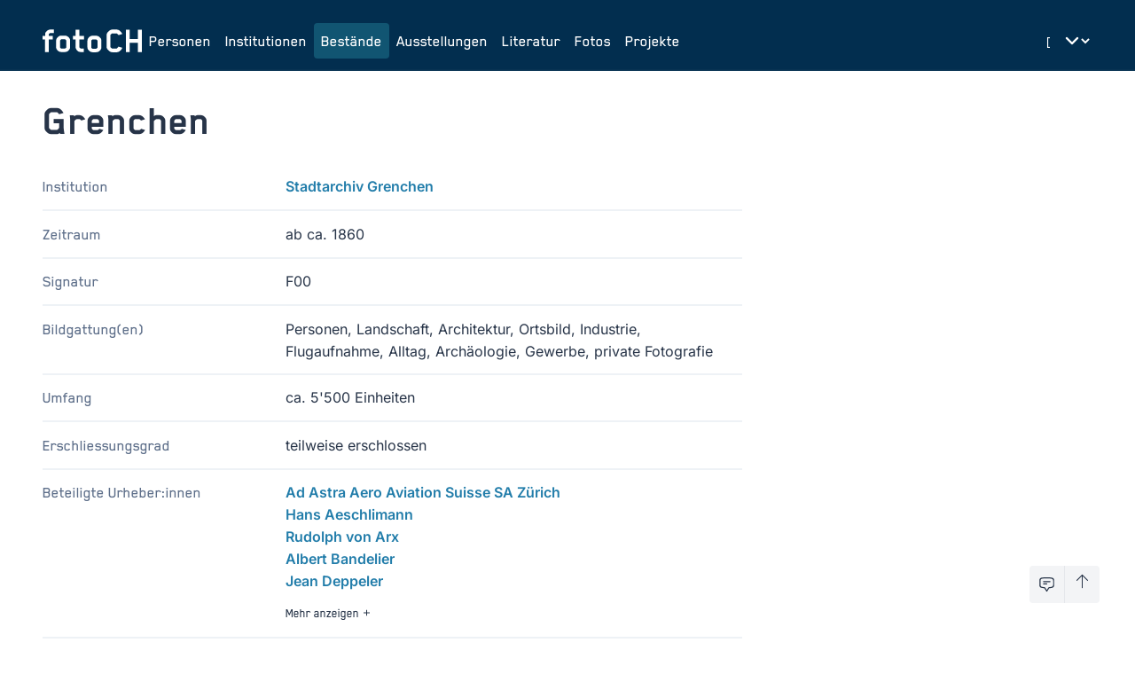

--- FILE ---
content_type: text/html;charset=UTF-8
request_url: https://foto-ch.ch/fonds/detail/753?lang=de
body_size: 132403
content:
<!DOCTYPE html><html lang="de-CH" data-beasties-container><head>
        <meta charset="utf-8">
        <title>Grenchen | fotoCH</title>
        <base href="/">
        <meta name="viewport" content="width=device-width, initial-scale=1">

        <!-- PRECONNECT -->
        <link rel="preconnect" href="https://fonts.googleapis.com">
        <!-- END OF PRECONNECT -->

        <!-- MANIFEST -->
        <link rel="manifest" href="assets/app.webmanifest">
        <!-- END OF MANIFEST -->

        <!-- ICONS & THEMING -->
        <link rel="icon" type="image/png" href="assets/img/favicon-96x96.png" sizes="96x96">
        <link rel="icon" type="image/svg+xml" href="assets/img/favicon.svg">
        <link rel="shortcut icon" href="assets/img/favicon.ico">
        <link rel="apple-touch-icon" sizes="180x180" href="assets/img/apple-touch-icon.png">

        <meta name="theme-color" content="#022e4f">
        <meta name="msapplication-TileColor" content="#FFFFFF">
        <meta name="msapplication-TileImage" content="assets/img/apple-touch-icon-144x144.png">
        <!-- END OF ICONS & THEMING -->

        <!-- MATOMO -->
        <script>
            var _paq = (window._paq = window._paq || []);
            /* tracker methods like "setCustomDimension" should be called before "trackPageView" */
            _paq.push(['trackPageView']);
            _paq.push(['enableLinkTracking']);
            (function () {
                var u = 'https://stats.foto-ch.ch/';
                _paq.push(['setTrackerUrl', u + 'matomo.php']);
                _paq.push(['setSiteId', '9']);
                var d = document,
                    g = d.createElement('script'),
                    s = d.getElementsByTagName('script')[0];
                g.async = true;
                g.src = u + 'matomo.js';
                s.parentNode.insertBefore(g, s);
            })();
        </script>
        <!-- END OF MATOMO CODE -->
    <style>@-webkit-keyframes leaflet-gestures-fadein{0%{opacity:0}to{opacity:1}}@font-face{font-family:Inter;font-style:normal;font-weight:200;font-display:swap;src:url(https://fonts.gstatic.com/s/inter/v20/UcC73FwrK3iLTeHuS_nVMrMxCp50SjIa2JL7SUc.woff2) format("woff2");unicode-range:U+0460-052F,U+1C80-1C8A,U+20B4,U+2DE0-2DFF,U+A640-A69F,U+FE2E-FE2F}@font-face{font-family:Inter;font-style:normal;font-weight:200;font-display:swap;src:url(https://fonts.gstatic.com/s/inter/v20/UcC73FwrK3iLTeHuS_nVMrMxCp50SjIa0ZL7SUc.woff2) format("woff2");unicode-range:U+0301,U+0400-045F,U+0490-0491,U+04B0-04B1,U+2116}@font-face{font-family:Inter;font-style:normal;font-weight:200;font-display:swap;src:url(https://fonts.gstatic.com/s/inter/v20/UcC73FwrK3iLTeHuS_nVMrMxCp50SjIa2ZL7SUc.woff2) format("woff2");unicode-range:U+1F00-1FFF}@font-face{font-family:Inter;font-style:normal;font-weight:200;font-display:swap;src:url(https://fonts.gstatic.com/s/inter/v20/UcC73FwrK3iLTeHuS_nVMrMxCp50SjIa1pL7SUc.woff2) format("woff2");unicode-range:U+0370-0377,U+037A-037F,U+0384-038A,U+038C,U+038E-03A1,U+03A3-03FF}@font-face{font-family:Inter;font-style:normal;font-weight:200;font-display:swap;src:url(https://fonts.gstatic.com/s/inter/v20/UcC73FwrK3iLTeHuS_nVMrMxCp50SjIa2pL7SUc.woff2) format("woff2");unicode-range:U+0102-0103,U+0110-0111,U+0128-0129,U+0168-0169,U+01A0-01A1,U+01AF-01B0,U+0300-0301,U+0303-0304,U+0308-0309,U+0323,U+0329,U+1EA0-1EF9,U+20AB}@font-face{font-family:Inter;font-style:normal;font-weight:200;font-display:swap;src:url(https://fonts.gstatic.com/s/inter/v20/UcC73FwrK3iLTeHuS_nVMrMxCp50SjIa25L7SUc.woff2) format("woff2");unicode-range:U+0100-02BA,U+02BD-02C5,U+02C7-02CC,U+02CE-02D7,U+02DD-02FF,U+0304,U+0308,U+0329,U+1D00-1DBF,U+1E00-1E9F,U+1EF2-1EFF,U+2020,U+20A0-20AB,U+20AD-20C0,U+2113,U+2C60-2C7F,U+A720-A7FF}@font-face{font-family:Inter;font-style:normal;font-weight:200;font-display:swap;src:url(https://fonts.gstatic.com/s/inter/v20/UcC73FwrK3iLTeHuS_nVMrMxCp50SjIa1ZL7.woff2) format("woff2");unicode-range:U+0000-00FF,U+0131,U+0152-0153,U+02BB-02BC,U+02C6,U+02DA,U+02DC,U+0304,U+0308,U+0329,U+2000-206F,U+20AC,U+2122,U+2191,U+2193,U+2212,U+2215,U+FEFF,U+FFFD}@font-face{font-family:Inter;font-style:normal;font-weight:300;font-display:swap;src:url(https://fonts.gstatic.com/s/inter/v20/UcC73FwrK3iLTeHuS_nVMrMxCp50SjIa2JL7SUc.woff2) format("woff2");unicode-range:U+0460-052F,U+1C80-1C8A,U+20B4,U+2DE0-2DFF,U+A640-A69F,U+FE2E-FE2F}@font-face{font-family:Inter;font-style:normal;font-weight:300;font-display:swap;src:url(https://fonts.gstatic.com/s/inter/v20/UcC73FwrK3iLTeHuS_nVMrMxCp50SjIa0ZL7SUc.woff2) format("woff2");unicode-range:U+0301,U+0400-045F,U+0490-0491,U+04B0-04B1,U+2116}@font-face{font-family:Inter;font-style:normal;font-weight:300;font-display:swap;src:url(https://fonts.gstatic.com/s/inter/v20/UcC73FwrK3iLTeHuS_nVMrMxCp50SjIa2ZL7SUc.woff2) format("woff2");unicode-range:U+1F00-1FFF}@font-face{font-family:Inter;font-style:normal;font-weight:300;font-display:swap;src:url(https://fonts.gstatic.com/s/inter/v20/UcC73FwrK3iLTeHuS_nVMrMxCp50SjIa1pL7SUc.woff2) format("woff2");unicode-range:U+0370-0377,U+037A-037F,U+0384-038A,U+038C,U+038E-03A1,U+03A3-03FF}@font-face{font-family:Inter;font-style:normal;font-weight:300;font-display:swap;src:url(https://fonts.gstatic.com/s/inter/v20/UcC73FwrK3iLTeHuS_nVMrMxCp50SjIa2pL7SUc.woff2) format("woff2");unicode-range:U+0102-0103,U+0110-0111,U+0128-0129,U+0168-0169,U+01A0-01A1,U+01AF-01B0,U+0300-0301,U+0303-0304,U+0308-0309,U+0323,U+0329,U+1EA0-1EF9,U+20AB}@font-face{font-family:Inter;font-style:normal;font-weight:300;font-display:swap;src:url(https://fonts.gstatic.com/s/inter/v20/UcC73FwrK3iLTeHuS_nVMrMxCp50SjIa25L7SUc.woff2) format("woff2");unicode-range:U+0100-02BA,U+02BD-02C5,U+02C7-02CC,U+02CE-02D7,U+02DD-02FF,U+0304,U+0308,U+0329,U+1D00-1DBF,U+1E00-1E9F,U+1EF2-1EFF,U+2020,U+20A0-20AB,U+20AD-20C0,U+2113,U+2C60-2C7F,U+A720-A7FF}@font-face{font-family:Inter;font-style:normal;font-weight:300;font-display:swap;src:url(https://fonts.gstatic.com/s/inter/v20/UcC73FwrK3iLTeHuS_nVMrMxCp50SjIa1ZL7.woff2) format("woff2");unicode-range:U+0000-00FF,U+0131,U+0152-0153,U+02BB-02BC,U+02C6,U+02DA,U+02DC,U+0304,U+0308,U+0329,U+2000-206F,U+20AC,U+2122,U+2191,U+2193,U+2212,U+2215,U+FEFF,U+FFFD}@font-face{font-family:Inter;font-style:normal;font-weight:400;font-display:swap;src:url(https://fonts.gstatic.com/s/inter/v20/UcC73FwrK3iLTeHuS_nVMrMxCp50SjIa2JL7SUc.woff2) format("woff2");unicode-range:U+0460-052F,U+1C80-1C8A,U+20B4,U+2DE0-2DFF,U+A640-A69F,U+FE2E-FE2F}@font-face{font-family:Inter;font-style:normal;font-weight:400;font-display:swap;src:url(https://fonts.gstatic.com/s/inter/v20/UcC73FwrK3iLTeHuS_nVMrMxCp50SjIa0ZL7SUc.woff2) format("woff2");unicode-range:U+0301,U+0400-045F,U+0490-0491,U+04B0-04B1,U+2116}@font-face{font-family:Inter;font-style:normal;font-weight:400;font-display:swap;src:url(https://fonts.gstatic.com/s/inter/v20/UcC73FwrK3iLTeHuS_nVMrMxCp50SjIa2ZL7SUc.woff2) format("woff2");unicode-range:U+1F00-1FFF}@font-face{font-family:Inter;font-style:normal;font-weight:400;font-display:swap;src:url(https://fonts.gstatic.com/s/inter/v20/UcC73FwrK3iLTeHuS_nVMrMxCp50SjIa1pL7SUc.woff2) format("woff2");unicode-range:U+0370-0377,U+037A-037F,U+0384-038A,U+038C,U+038E-03A1,U+03A3-03FF}@font-face{font-family:Inter;font-style:normal;font-weight:400;font-display:swap;src:url(https://fonts.gstatic.com/s/inter/v20/UcC73FwrK3iLTeHuS_nVMrMxCp50SjIa2pL7SUc.woff2) format("woff2");unicode-range:U+0102-0103,U+0110-0111,U+0128-0129,U+0168-0169,U+01A0-01A1,U+01AF-01B0,U+0300-0301,U+0303-0304,U+0308-0309,U+0323,U+0329,U+1EA0-1EF9,U+20AB}@font-face{font-family:Inter;font-style:normal;font-weight:400;font-display:swap;src:url(https://fonts.gstatic.com/s/inter/v20/UcC73FwrK3iLTeHuS_nVMrMxCp50SjIa25L7SUc.woff2) format("woff2");unicode-range:U+0100-02BA,U+02BD-02C5,U+02C7-02CC,U+02CE-02D7,U+02DD-02FF,U+0304,U+0308,U+0329,U+1D00-1DBF,U+1E00-1E9F,U+1EF2-1EFF,U+2020,U+20A0-20AB,U+20AD-20C0,U+2113,U+2C60-2C7F,U+A720-A7FF}@font-face{font-family:Inter;font-style:normal;font-weight:400;font-display:swap;src:url(https://fonts.gstatic.com/s/inter/v20/UcC73FwrK3iLTeHuS_nVMrMxCp50SjIa1ZL7.woff2) format("woff2");unicode-range:U+0000-00FF,U+0131,U+0152-0153,U+02BB-02BC,U+02C6,U+02DA,U+02DC,U+0304,U+0308,U+0329,U+2000-206F,U+20AC,U+2122,U+2191,U+2193,U+2212,U+2215,U+FEFF,U+FFFD}@font-face{font-family:Inter;font-style:normal;font-weight:500;font-display:swap;src:url(https://fonts.gstatic.com/s/inter/v20/UcC73FwrK3iLTeHuS_nVMrMxCp50SjIa2JL7SUc.woff2) format("woff2");unicode-range:U+0460-052F,U+1C80-1C8A,U+20B4,U+2DE0-2DFF,U+A640-A69F,U+FE2E-FE2F}@font-face{font-family:Inter;font-style:normal;font-weight:500;font-display:swap;src:url(https://fonts.gstatic.com/s/inter/v20/UcC73FwrK3iLTeHuS_nVMrMxCp50SjIa0ZL7SUc.woff2) format("woff2");unicode-range:U+0301,U+0400-045F,U+0490-0491,U+04B0-04B1,U+2116}@font-face{font-family:Inter;font-style:normal;font-weight:500;font-display:swap;src:url(https://fonts.gstatic.com/s/inter/v20/UcC73FwrK3iLTeHuS_nVMrMxCp50SjIa2ZL7SUc.woff2) format("woff2");unicode-range:U+1F00-1FFF}@font-face{font-family:Inter;font-style:normal;font-weight:500;font-display:swap;src:url(https://fonts.gstatic.com/s/inter/v20/UcC73FwrK3iLTeHuS_nVMrMxCp50SjIa1pL7SUc.woff2) format("woff2");unicode-range:U+0370-0377,U+037A-037F,U+0384-038A,U+038C,U+038E-03A1,U+03A3-03FF}@font-face{font-family:Inter;font-style:normal;font-weight:500;font-display:swap;src:url(https://fonts.gstatic.com/s/inter/v20/UcC73FwrK3iLTeHuS_nVMrMxCp50SjIa2pL7SUc.woff2) format("woff2");unicode-range:U+0102-0103,U+0110-0111,U+0128-0129,U+0168-0169,U+01A0-01A1,U+01AF-01B0,U+0300-0301,U+0303-0304,U+0308-0309,U+0323,U+0329,U+1EA0-1EF9,U+20AB}@font-face{font-family:Inter;font-style:normal;font-weight:500;font-display:swap;src:url(https://fonts.gstatic.com/s/inter/v20/UcC73FwrK3iLTeHuS_nVMrMxCp50SjIa25L7SUc.woff2) format("woff2");unicode-range:U+0100-02BA,U+02BD-02C5,U+02C7-02CC,U+02CE-02D7,U+02DD-02FF,U+0304,U+0308,U+0329,U+1D00-1DBF,U+1E00-1E9F,U+1EF2-1EFF,U+2020,U+20A0-20AB,U+20AD-20C0,U+2113,U+2C60-2C7F,U+A720-A7FF}@font-face{font-family:Inter;font-style:normal;font-weight:500;font-display:swap;src:url(https://fonts.gstatic.com/s/inter/v20/UcC73FwrK3iLTeHuS_nVMrMxCp50SjIa1ZL7.woff2) format("woff2");unicode-range:U+0000-00FF,U+0131,U+0152-0153,U+02BB-02BC,U+02C6,U+02DA,U+02DC,U+0304,U+0308,U+0329,U+2000-206F,U+20AC,U+2122,U+2191,U+2193,U+2212,U+2215,U+FEFF,U+FFFD}@font-face{font-family:Inter;font-style:normal;font-weight:600;font-display:swap;src:url(https://fonts.gstatic.com/s/inter/v20/UcC73FwrK3iLTeHuS_nVMrMxCp50SjIa2JL7SUc.woff2) format("woff2");unicode-range:U+0460-052F,U+1C80-1C8A,U+20B4,U+2DE0-2DFF,U+A640-A69F,U+FE2E-FE2F}@font-face{font-family:Inter;font-style:normal;font-weight:600;font-display:swap;src:url(https://fonts.gstatic.com/s/inter/v20/UcC73FwrK3iLTeHuS_nVMrMxCp50SjIa0ZL7SUc.woff2) format("woff2");unicode-range:U+0301,U+0400-045F,U+0490-0491,U+04B0-04B1,U+2116}@font-face{font-family:Inter;font-style:normal;font-weight:600;font-display:swap;src:url(https://fonts.gstatic.com/s/inter/v20/UcC73FwrK3iLTeHuS_nVMrMxCp50SjIa2ZL7SUc.woff2) format("woff2");unicode-range:U+1F00-1FFF}@font-face{font-family:Inter;font-style:normal;font-weight:600;font-display:swap;src:url(https://fonts.gstatic.com/s/inter/v20/UcC73FwrK3iLTeHuS_nVMrMxCp50SjIa1pL7SUc.woff2) format("woff2");unicode-range:U+0370-0377,U+037A-037F,U+0384-038A,U+038C,U+038E-03A1,U+03A3-03FF}@font-face{font-family:Inter;font-style:normal;font-weight:600;font-display:swap;src:url(https://fonts.gstatic.com/s/inter/v20/UcC73FwrK3iLTeHuS_nVMrMxCp50SjIa2pL7SUc.woff2) format("woff2");unicode-range:U+0102-0103,U+0110-0111,U+0128-0129,U+0168-0169,U+01A0-01A1,U+01AF-01B0,U+0300-0301,U+0303-0304,U+0308-0309,U+0323,U+0329,U+1EA0-1EF9,U+20AB}@font-face{font-family:Inter;font-style:normal;font-weight:600;font-display:swap;src:url(https://fonts.gstatic.com/s/inter/v20/UcC73FwrK3iLTeHuS_nVMrMxCp50SjIa25L7SUc.woff2) format("woff2");unicode-range:U+0100-02BA,U+02BD-02C5,U+02C7-02CC,U+02CE-02D7,U+02DD-02FF,U+0304,U+0308,U+0329,U+1D00-1DBF,U+1E00-1E9F,U+1EF2-1EFF,U+2020,U+20A0-20AB,U+20AD-20C0,U+2113,U+2C60-2C7F,U+A720-A7FF}@font-face{font-family:Inter;font-style:normal;font-weight:600;font-display:swap;src:url(https://fonts.gstatic.com/s/inter/v20/UcC73FwrK3iLTeHuS_nVMrMxCp50SjIa1ZL7.woff2) format("woff2");unicode-range:U+0000-00FF,U+0131,U+0152-0153,U+02BB-02BC,U+02C6,U+02DA,U+02DC,U+0304,U+0308,U+0329,U+2000-206F,U+20AC,U+2122,U+2191,U+2193,U+2212,U+2215,U+FEFF,U+FFFD}@font-face{font-family:Inter;font-style:normal;font-weight:800;font-display:swap;src:url(https://fonts.gstatic.com/s/inter/v20/UcC73FwrK3iLTeHuS_nVMrMxCp50SjIa2JL7SUc.woff2) format("woff2");unicode-range:U+0460-052F,U+1C80-1C8A,U+20B4,U+2DE0-2DFF,U+A640-A69F,U+FE2E-FE2F}@font-face{font-family:Inter;font-style:normal;font-weight:800;font-display:swap;src:url(https://fonts.gstatic.com/s/inter/v20/UcC73FwrK3iLTeHuS_nVMrMxCp50SjIa0ZL7SUc.woff2) format("woff2");unicode-range:U+0301,U+0400-045F,U+0490-0491,U+04B0-04B1,U+2116}@font-face{font-family:Inter;font-style:normal;font-weight:800;font-display:swap;src:url(https://fonts.gstatic.com/s/inter/v20/UcC73FwrK3iLTeHuS_nVMrMxCp50SjIa2ZL7SUc.woff2) format("woff2");unicode-range:U+1F00-1FFF}@font-face{font-family:Inter;font-style:normal;font-weight:800;font-display:swap;src:url(https://fonts.gstatic.com/s/inter/v20/UcC73FwrK3iLTeHuS_nVMrMxCp50SjIa1pL7SUc.woff2) format("woff2");unicode-range:U+0370-0377,U+037A-037F,U+0384-038A,U+038C,U+038E-03A1,U+03A3-03FF}@font-face{font-family:Inter;font-style:normal;font-weight:800;font-display:swap;src:url(https://fonts.gstatic.com/s/inter/v20/UcC73FwrK3iLTeHuS_nVMrMxCp50SjIa2pL7SUc.woff2) format("woff2");unicode-range:U+0102-0103,U+0110-0111,U+0128-0129,U+0168-0169,U+01A0-01A1,U+01AF-01B0,U+0300-0301,U+0303-0304,U+0308-0309,U+0323,U+0329,U+1EA0-1EF9,U+20AB}@font-face{font-family:Inter;font-style:normal;font-weight:800;font-display:swap;src:url(https://fonts.gstatic.com/s/inter/v20/UcC73FwrK3iLTeHuS_nVMrMxCp50SjIa25L7SUc.woff2) format("woff2");unicode-range:U+0100-02BA,U+02BD-02C5,U+02C7-02CC,U+02CE-02D7,U+02DD-02FF,U+0304,U+0308,U+0329,U+1D00-1DBF,U+1E00-1E9F,U+1EF2-1EFF,U+2020,U+20A0-20AB,U+20AD-20C0,U+2113,U+2C60-2C7F,U+A720-A7FF}@font-face{font-family:Inter;font-style:normal;font-weight:800;font-display:swap;src:url(https://fonts.gstatic.com/s/inter/v20/UcC73FwrK3iLTeHuS_nVMrMxCp50SjIa1ZL7.woff2) format("woff2");unicode-range:U+0000-00FF,U+0131,U+0152-0153,U+02BB-02BC,U+02C6,U+02DA,U+02DC,U+0304,U+0308,U+0329,U+2000-206F,U+20AC,U+2122,U+2191,U+2193,U+2212,U+2215,U+FEFF,U+FFFD}*,:before,:after{--tw-border-spacing-x: 0;--tw-border-spacing-y: 0;--tw-translate-x: 0;--tw-translate-y: 0;--tw-rotate: 0;--tw-skew-x: 0;--tw-skew-y: 0;--tw-scale-x: 1;--tw-scale-y: 1;--tw-pan-x: ;--tw-pan-y: ;--tw-pinch-zoom: ;--tw-scroll-snap-strictness: proximity;--tw-gradient-from-position: ;--tw-gradient-via-position: ;--tw-gradient-to-position: ;--tw-ordinal: ;--tw-slashed-zero: ;--tw-numeric-figure: ;--tw-numeric-spacing: ;--tw-numeric-fraction: ;--tw-ring-inset: ;--tw-ring-offset-width: 0px;--tw-ring-offset-color: #fff;--tw-ring-color: rgb(59 130 246 / .5);--tw-ring-offset-shadow: 0 0 #0000;--tw-ring-shadow: 0 0 #0000;--tw-shadow: 0 0 #0000;--tw-shadow-colored: 0 0 #0000;--tw-blur: ;--tw-brightness: ;--tw-contrast: ;--tw-grayscale: ;--tw-hue-rotate: ;--tw-invert: ;--tw-saturate: ;--tw-sepia: ;--tw-drop-shadow: ;--tw-backdrop-blur: ;--tw-backdrop-brightness: ;--tw-backdrop-contrast: ;--tw-backdrop-grayscale: ;--tw-backdrop-hue-rotate: ;--tw-backdrop-invert: ;--tw-backdrop-opacity: ;--tw-backdrop-saturate: ;--tw-backdrop-sepia: ;--tw-contain-size: ;--tw-contain-layout: ;--tw-contain-paint: ;--tw-contain-style: }*,:before,:after{box-sizing:border-box;border-width:0;border-style:solid;border-color:#e5e7eb}:before,:after{--tw-content: ""}html{line-height:1.5;-webkit-text-size-adjust:100%;-moz-tab-size:4;tab-size:4;font-family:Inter,sans-serif;font-feature-settings:normal;font-variation-settings:normal;-webkit-tap-highlight-color:transparent}body{margin:0;line-height:inherit}h1,h2,h3{font-size:inherit;font-weight:inherit}a{color:inherit;text-decoration:inherit}button,select{font-family:inherit;font-feature-settings:inherit;font-variation-settings:inherit;font-size:100%;font-weight:inherit;line-height:inherit;letter-spacing:inherit;color:inherit;margin:0;padding:0}button,select{text-transform:none}button{-webkit-appearance:button;background-color:transparent;background-image:none}dl,dd,h1,h2,h3,p{margin:0}button{cursor:pointer}svg{display:block;vertical-align:middle}select{appearance:none;background-color:#fff;border-color:#6b7280;border-width:1px;border-radius:0;padding:.5rem .75rem;font-size:1rem;line-height:1.5rem;--tw-shadow: 0 0 #0000}select:focus{outline:2px solid transparent;outline-offset:2px;--tw-ring-inset: var(--tw-empty, );--tw-ring-offset-width: 0px;--tw-ring-offset-color: #fff;--tw-ring-color: #227DAA;--tw-ring-offset-shadow: var(--tw-ring-inset) 0 0 0 var(--tw-ring-offset-width) var(--tw-ring-offset-color);--tw-ring-shadow: var(--tw-ring-inset) 0 0 0 calc(1px + var(--tw-ring-offset-width)) var(--tw-ring-color);box-shadow:var(--tw-ring-offset-shadow),var(--tw-ring-shadow),var(--tw-shadow);border-color:#227daa}select{background-image:url("data:image/svg+xml,%3csvg xmlns='http://www.w3.org/2000/svg' fill='none' viewBox='0 0 20 20'%3e%3cpath stroke='%236b7280' stroke-linecap='round' stroke-linejoin='round' stroke-width='1.5' d='M6 8l4 4 4-4'/%3e%3c/svg%3e");background-position:right .5rem center;background-repeat:no-repeat;background-size:1.5em 1.5em;padding-right:2.5rem;-webkit-print-color-adjust:exact;print-color-adjust:exact}[size]:where(select:not([size="1"])){background-image:initial;background-position:initial;background-repeat:unset;background-size:initial;padding-right:.75rem;-webkit-print-color-adjust:unset;print-color-adjust:unset}html{-webkit-font-smoothing:antialiased;-moz-osx-font-smoothing:grayscale;font-size:16px;font-family:Blender;font-weight:400}:root{--foreground: #273448;--background: #fff;--primary-base: #022e4f;--primary-hover: #115572;--primary-text: #fff;--primary-muted: #DBE1E6;--hero-background: var(--primary-base);--hero-text: var(--primary-text);--surface-background: #EEF2F6}:root{--footer-height: 0px}@media (min-width: 1280px){:root{--footer-height: 5rem}}html,body{scroll-behavior:smooth;display:grid;height:100vh;height:100dvh}body{background-color:var(--background);color:var(--foreground)}.wysiwyg{font-size:1.125rem;line-height:1.75rem;font-weight:400}.fch-navbar{font-size:1.125rem;line-height:1.75rem;font-weight:500}.fch-title{font-size:3rem;line-height:1;font-weight:700}.fch-dyn-subtitle{hyphens:auto;font-size:1.25rem;line-height:1.75rem;font-weight:600;--tw-text-opacity: 1;color:rgb(73 103 124 / var(--tw-text-opacity, 1))}@media (min-width: 1024px){.fch-dyn-subtitle{font-size:1.5rem;line-height:2rem}}.fch-dyn-subtitle{font-family:inter}.fch-description{hyphens:auto;font-size:1.125rem;line-height:1.75rem;font-weight:500;--tw-text-opacity: 1;color:rgb(94 111 138 / var(--tw-text-opacity, 1))}.fch-section-title{font-size:38px;font-weight:700;--tw-text-opacity: 1;color:rgb(73 103 124 / var(--tw-text-opacity, 1))}@media (min-width: 1024px){.fch-section-title{font-size:42px}}.section-heading-line{height:2px;background-color:#a1a1a1;margin-top:.5rem;grid-column:3}.fch-btn-tiny{font-size:.875rem;line-height:1.4rem;font-weight:500}.fch-info{font-size:1rem;line-height:1.5rem;font-weight:400;font-family:inter}.fch-facts dt{hyphens:auto;font-size:1.125rem;line-height:1.75rem;font-weight:500;--tw-text-opacity: 1;color:rgb(94 111 138 / var(--tw-text-opacity, 1))}.fch-facts dd{font-size:1rem;line-height:1.5rem;font-weight:400;font-family:inter}button[app-button]{font-family:Blender}.focus-ring:focus{outline:2px solid transparent;outline-offset:2px;--tw-ring-offset-shadow: var(--tw-ring-inset) 0 0 0 var(--tw-ring-offset-width) var(--tw-ring-offset-color);--tw-ring-shadow: var(--tw-ring-inset) 0 0 0 calc(0px + var(--tw-ring-offset-width)) var(--tw-ring-color);box-shadow:var(--tw-ring-offset-shadow),var(--tw-ring-shadow),var(--tw-shadow, 0 0 #0000)}.focus-ring:focus-visible{--tw-ring-offset-shadow: var(--tw-ring-inset) 0 0 0 var(--tw-ring-offset-width) var(--tw-ring-offset-color);--tw-ring-shadow: var(--tw-ring-inset) 0 0 0 calc(3px + var(--tw-ring-offset-width)) var(--tw-ring-color);box-shadow:var(--tw-ring-offset-shadow),var(--tw-ring-shadow),var(--tw-shadow, 0 0 #0000);--tw-ring-color: rgba(59,130,246,.5)}.text-muted{--tw-text-opacity: 1;color:rgb(125 143 170 / var(--tw-text-opacity, 1))}.text-muted:is(.dark *){--tw-text-opacity: 1;color:rgb(182 195 218 / var(--tw-text-opacity, 1))}.pointer-events-none{pointer-events:none}.fixed{position:fixed}.relative{position:relative}.sticky{position:sticky}.inset-x-0{left:0;right:0}.bottom-0{bottom:0}.bottom-10{bottom:2.5rem}.bottom-4{bottom:1rem}.right-10{right:2.5rem}.right-4{right:1rem}.top-0{top:0}.isolate{isolation:isolate}.z-10{z-index:10}.z-50{z-index:50}.z-toast{z-index:9999}.col-start-2{grid-column-start:2}.-mx-1{margin-left:-.25rem;margin-right:-.25rem}.-mx-2{margin-left:-.5rem;margin-right:-.5rem}.-mx-3{margin-left:-.75rem;margin-right:-.75rem}.my-16{margin-top:4rem;margin-bottom:4rem}.-mb-22{margin-bottom:-5.5rem}.-mr-2{margin-right:-.5rem}.-mt-1{margin-top:-.25rem}.mb-6{margin-bottom:1.5rem}.line-clamp-3{overflow:hidden;display:-webkit-box;-webkit-box-orient:vertical;-webkit-line-clamp:3}.block{display:block}.inline-block{display:inline-block}.flex{display:flex}.inline-flex{display:inline-flex}.grid{display:grid}.contents{display:contents}.hidden{display:none}.aspect-square{aspect-ratio:1 / 1}.h-10{height:2.5rem}.h-16{height:4rem}.h-18{height:4.5rem}.h-6{height:1.5rem}.h-full{height:100%}.h-main-height-available{height:calc(100vh - var(--footer-height))}.w-1\/6{width:16.666667%}.w-10{width:2.5rem}.w-16{width:4rem}.w-6{width:1.5rem}.w-full{width:100%}.max-w-\[40ch\]{max-width:40ch}.max-w-\[65ch\]{max-width:65ch}.shrink-0{flex-shrink:0}.grow{flex-grow:1}@keyframes spin{to{transform:rotate(360deg)}}.animate-spin{animation:spin 1s linear infinite}.grid-cols-1{grid-template-columns:repeat(1,minmax(0,1fr))}.flex-col{flex-direction:column}.flex-wrap{flex-wrap:wrap}.items-start{align-items:flex-start}.items-end{align-items:flex-end}.items-center{align-items:center}.items-baseline{align-items:baseline}.items-stretch{align-items:stretch}.justify-start{justify-content:flex-start}.justify-end{justify-content:flex-end}.justify-center{justify-content:center}.justify-between{justify-content:space-between}.gap-1{gap:.25rem}.gap-2{gap:.5rem}.gap-4{gap:1rem}.gap-6{gap:1.5rem}.gap-8{gap:2rem}.gap-x-1{column-gap:.25rem}.gap-x-20{column-gap:5rem}.gap-x-6{column-gap:1.5rem}.gap-x-8{column-gap:2rem}.gap-y-2{row-gap:.5rem}.gap-y-4{row-gap:1rem}.space-y-1>:not([hidden])~:not([hidden]){--tw-space-y-reverse: 0;margin-top:calc(.25rem * calc(1 - var(--tw-space-y-reverse)));margin-bottom:calc(.25rem * var(--tw-space-y-reverse))}.space-y-5>:not([hidden])~:not([hidden]){--tw-space-y-reverse: 0;margin-top:calc(1.25rem * calc(1 - var(--tw-space-y-reverse)));margin-bottom:calc(1.25rem * var(--tw-space-y-reverse))}.space-y-6>:not([hidden])~:not([hidden]){--tw-space-y-reverse: 0;margin-top:calc(1.5rem * calc(1 - var(--tw-space-y-reverse)));margin-bottom:calc(1.5rem * var(--tw-space-y-reverse))}.divide-x>:not([hidden])~:not([hidden]){--tw-divide-x-reverse: 0;border-right-width:calc(1px * var(--tw-divide-x-reverse));border-left-width:calc(1px * calc(1 - var(--tw-divide-x-reverse)))}.divide-y-1\.5>:not([hidden])~:not([hidden]){--tw-divide-y-reverse: 0;border-top-width:calc(1.5px * calc(1 - var(--tw-divide-y-reverse)));border-bottom-width:calc(1.5px * var(--tw-divide-y-reverse))}.divide-teal-100>:not([hidden])~:not([hidden]){--tw-divide-opacity: 1;border-color:rgb(238 242 246 / var(--tw-divide-opacity, 1))}.self-stretch{align-self:stretch}.overflow-hidden{overflow:hidden}.rounded{border-radius:.25rem}.border-b-1\.5{border-bottom-width:1.5px}.border-t-1\.5{border-top-width:1.5px}.border-none{border-style:none}.border-teal-100{--tw-border-opacity: 1;border-color:rgb(238 242 246 / var(--tw-border-opacity, 1))}.border-white{--tw-border-opacity: 1;border-color:rgb(255 255 255 / var(--tw-border-opacity, 1))}.border-opacity-5{--tw-border-opacity: .05}.bg-gray-100{--tw-bg-opacity: 1;background-color:rgb(243 244 246 / var(--tw-bg-opacity, 1))}.bg-transparent{background-color:transparent}.p-2{padding:.5rem}.px-1{padding-left:.25rem;padding-right:.25rem}.px-2\.5{padding-left:.625rem;padding-right:.625rem}.px-3{padding-left:.75rem;padding-right:.75rem}.py-1{padding-top:.25rem;padding-bottom:.25rem}.py-1\.5{padding-top:.375rem;padding-bottom:.375rem}.py-2{padding-top:.5rem;padding-bottom:.5rem}.py-3{padding-top:.75rem;padding-bottom:.75rem}.py-6{padding-top:1.5rem;padding-bottom:1.5rem}.pb-2{padding-bottom:.5rem}.pb-24{padding-bottom:6rem}.pb-4{padding-bottom:1rem}.pb-6{padding-bottom:1.5rem}.pl-2{padding-left:.5rem}.pr-8{padding-right:2rem}.pt-1{padding-top:.25rem}.pt-3{padding-top:.75rem}.pt-4{padding-top:1rem}.pt-6{padding-top:1.5rem}.text-left{text-align:left}.align-text-top{vertical-align:text-top}.text-xl{font-size:1.25rem;line-height:1.75rem}.font-normal{font-weight:400}.font-semibold{font-weight:600}.text-blue-600{--tw-text-opacity: 1;color:rgb(34 125 170 / var(--tw-text-opacity, 1))}.text-teal-100{--tw-text-opacity: 1;color:rgb(238 242 246 / var(--tw-text-opacity, 1))}.text-teal-400{--tw-text-opacity: 1;color:rgb(125 143 170 / var(--tw-text-opacity, 1))}.text-teal-800{--tw-text-opacity: 1;color:rgb(39 52 72 / var(--tw-text-opacity, 1))}.text-white{--tw-text-opacity: 1;color:rgb(255 255 255 / var(--tw-text-opacity, 1))}.decoration-current{text-decoration-color:currentColor}.underline-offset-3{text-underline-offset:3px}.opacity-25{opacity:.25}.opacity-75{opacity:.75}.ring-offset-4{--tw-ring-offset-width: 4px}.ring-offset-blue-800{--tw-ring-offset-color: #022e4f}.transition{transition-property:color,background-color,border-color,text-decoration-color,fill,stroke,opacity,box-shadow,transform,filter,backdrop-filter;transition-timing-function:cubic-bezier(.4,0,.2,1);transition-duration:.15s}.transition-\[background\,margin\,padding\]{transition-property:background,margin,padding;transition-timing-function:cubic-bezier(.4,0,.2,1);transition-duration:.15s}.transition-all{transition-property:all;transition-timing-function:cubic-bezier(.4,0,.2,1);transition-duration:.15s}.transition-transform{transition-property:transform;transition-timing-function:cubic-bezier(.4,0,.2,1);transition-duration:.15s}.duration-100{transition-duration:.1s}.duration-\[150ms\,300ms\,300ms\]{transition-duration:.15s,.3s,.3s}.bg-footer{background-color:var(--primary-base)}@font-face{font-family:Blender;src:url("./media/BlenderBold-SWK3KVLA.woff") format("woff");font-weight:700;font-style:normal}@font-face{font-family:Blender;src:url("./media/BlenderMedium-YG5GFIUP.woff") format("woff");font-weight:500;font-style:normal}@font-face{font-family:Blender;src:url("./media/BlenderBook-O5J55IVW.woff") format("woff");font-weight:400;font-style:normal}@font-face{font-family:Blender;src:url("./media/BlenderThin-GR5HEYJZ.woff") format("woff");font-weight:300;font-style:normal}.first\:mt-4:first-child{margin-top:1rem}.hover\:bg-blue-700:hover{--tw-bg-opacity: 1;background-color:rgb(17 85 114 / var(--tw-bg-opacity, 1))}.hover\:bg-blue-800\/5:hover{background-color:#022e4f0d}.hover\:bg-primary-hover:hover{background-color:var(--primary-hover)}.hover\:bg-teal-800\/10:hover{background-color:#2734481a}.hover\:underline:hover{text-decoration-line:underline}.focus-visible\:ring-offset-2:focus-visible{--tw-ring-offset-width: 2px}.enabled\:hover\:bg-teal-100:hover:enabled{--tw-bg-opacity: 1;background-color:rgb(238 242 246 / var(--tw-bg-opacity, 1))}.disabled\:cursor-not-allowed:disabled{cursor:not-allowed}.disabled\:opacity-50:disabled{opacity:.5}.disabled\:hover\:bg-white:hover:disabled{--tw-bg-opacity: 1;background-color:rgb(255 255 255 / var(--tw-bg-opacity, 1))}.group:hover .group-hover\:-translate-y-1\/4{--tw-translate-y: -25%;transform:translate(var(--tw-translate-x),var(--tw-translate-y)) rotate(var(--tw-rotate)) skew(var(--tw-skew-x)) skewY(var(--tw-skew-y)) scaleX(var(--tw-scale-x)) scaleY(var(--tw-scale-y))}.dark\:border-teal-400:is(.dark *){--tw-border-opacity: 1;border-color:rgb(125 143 170 / var(--tw-border-opacity, 1))}.dark\:text-blue-400:is(.dark *){--tw-text-opacity: 1;color:rgb(78 160 222 / var(--tw-text-opacity, 1))}.dark\:text-teal-300:is(.dark *){--tw-text-opacity: 1;color:rgb(182 195 218 / var(--tw-text-opacity, 1))}.dark\:text-white:is(.dark *){--tw-text-opacity: 1;color:rgb(255 255 255 / var(--tw-text-opacity, 1))}.dark\:decoration-blue-400:is(.dark *){text-decoration-color:#4ea0de}.dark\:hover\:bg-white\/10:hover:is(.dark *){background-color:#ffffff1a}@media (min-width: 640px){.sm\:grid{display:grid}.sm\:grid-cols-\[1fr\,2fr\]{grid-template-columns:1fr 2fr}.sm\:items-baseline{align-items:baseline}.sm\:gap-x-4{column-gap:1rem}.sm\:gap-y-2{row-gap:.5rem}}@media (min-width: 768px){.md\:w-2\/3{width:66.666667%}.md\:flex-row{flex-direction:row}.md\:items-baseline{align-items:baseline}.md\:gap-x-10{column-gap:2.5rem}.md\:pt-12{padding-top:3rem}}@media (min-width: 1024px){.lg\:block{display:block}.lg\:grid{display:grid}.lg\:hidden{display:none}.lg\:h-20{height:5rem}.lg\:grid-cols-2{grid-template-columns:repeat(2,minmax(0,1fr))}.lg\:pt-3{padding-top:.75rem}}@media (min-width: 1280px){.xl\:my-24{margin-top:6rem;margin-bottom:6rem}.xl\:mb-8{margin-bottom:2rem}.xl\:h-12{height:3rem}.xl\:flex-row{flex-direction:row}.xl\:items-baseline{align-items:baseline}.xl\:justify-between{justify-content:space-between}.xl\:gap-4{gap:1rem}.xl\:gap-8{gap:2rem}.xl\:py-0{padding-top:0;padding-bottom:0}.xl\:py-8{padding-top:2rem;padding-bottom:2rem}.first\:xl\:mt-12:first-child{margin-top:3rem}}
</style><link rel="stylesheet" href="styles-ECIT3YLD.css" media="print" onload="this.media='all'"><noscript><link rel="stylesheet" href="styles-ECIT3YLD.css"></noscript><meta property="og:title" content="Grenchen | fotoCH"><meta property="og:url" content="https://foto-ch.ch/fonds/detail/753?lang=de"><style ng-app-id="serverApp">[_nghost-serverApp-c1612841106]{flex-grow:1;display:flex;flex-direction:column;align-items:stretch;justify-content:space-between}main[_ngcontent-serverApp-c1612841106]{max-width:100vw}</style><style ng-app-id="serverApp">[_nghost-serverApp-c230827377]{height:4rem;overflow:hidden;border-bottom-width:1.5px;border-color:rgb(255 255 255 / var(--tw-border-opacity, 1));--tw-border-opacity: .05;background-color:var(--primary-base);color:var(--primary-text);transition-property:all;transition-timing-function:cubic-bezier(.4,0,.2,1);transition-duration:.15s}@media (min-width: 1024px){[_nghost-serverApp-c230827377]{height:5rem}}.compact[_nghost-serverApp-c230827377]{height:3rem}</style><style ng-app-id="serverApp">.route[_ngcontent-serverApp-c3131622124]{border-radius:.25rem;padding:.375rem .5rem;outline:2px solid transparent;outline-offset:2px;transition-property:color,background-color,border-color,text-decoration-color,fill,stroke,opacity,box-shadow,transform,filter,backdrop-filter;transition-timing-function:cubic-bezier(.4,0,.2,1);transition-duration:.15s}.route[_ngcontent-serverApp-c3131622124]:hover{--tw-bg-opacity: 1;background-color:rgb(17 85 114 / var(--tw-bg-opacity, 1))}.route[_ngcontent-serverApp-c3131622124]:focus-visible{--tw-ring-offset-shadow: var(--tw-ring-inset) 0 0 0 var(--tw-ring-offset-width) var(--tw-ring-offset-color);--tw-ring-shadow: var(--tw-ring-inset) 0 0 0 calc(3px + var(--tw-ring-offset-width)) var(--tw-ring-color);box-shadow:var(--tw-ring-offset-shadow),var(--tw-ring-shadow),var(--tw-shadow, 0 0 #0000)}.active-route[_ngcontent-serverApp-c3131622124]{--tw-bg-opacity: 1;background-color:rgb(17 85 114 / var(--tw-bg-opacity, 1))}ng-icon[_ngcontent-serverApp-c3131622124]{width:100%;height:100%}</style><style ng-app-id="serverApp">.route[_ngcontent-serverApp-c268140756]{border-radius:.25rem;padding:.375rem .5rem;outline:2px solid transparent;outline-offset:2px;transition-property:color,background-color,border-color,text-decoration-color,fill,stroke,opacity,box-shadow,transform,filter,backdrop-filter;transition-timing-function:cubic-bezier(.4,0,.2,1);transition-duration:.15s}.route[_ngcontent-serverApp-c268140756]:hover{--tw-bg-opacity: 1;background-color:rgb(17 85 114 / var(--tw-bg-opacity, 1))}.route[_ngcontent-serverApp-c268140756]:focus-visible{--tw-ring-offset-shadow: var(--tw-ring-inset) 0 0 0 var(--tw-ring-offset-width) var(--tw-ring-offset-color);--tw-ring-shadow: var(--tw-ring-inset) 0 0 0 calc(3px + var(--tw-ring-offset-width)) var(--tw-ring-color);box-shadow:var(--tw-ring-offset-shadow),var(--tw-ring-shadow),var(--tw-shadow, 0 0 #0000)}.active-route[_ngcontent-serverApp-c268140756]:hover{--tw-bg-opacity: 1;background-color:rgb(17 85 114 / var(--tw-bg-opacity, 1))}</style><style ng-app-id="serverApp">[_nghost-serverApp-c3434128345]{display:grid;--container-padding: 1rem;grid-template-columns:auto var(--container-padding) min(calc(100% - (3 * var(--container-padding))),1536px) var(--container-padding) auto;--container-margin: max(var(--container-padding), calc((100vw - 1536px)/2) )}@media (min-width: 640px){[_nghost-serverApp-c3434128345]{--container-padding: 1.5rem}}@media (min-width: 1024px){[_nghost-serverApp-c3434128345]{--container-padding: 2rem}}[_nghost-serverApp-c3434128345]    >*{grid-column-start:3}</style><style ng-app-id="serverApp">.route[_ngcontent-serverApp-c1155132583]{border-radius:.25rem;padding:.375rem .5rem;outline:2px solid transparent;outline-offset:2px;transition-property:color,background-color,border-color,text-decoration-color,fill,stroke,opacity,box-shadow,transform,filter,backdrop-filter;transition-timing-function:cubic-bezier(.4,0,.2,1);transition-duration:.15s}.route[_ngcontent-serverApp-c1155132583]:hover{--tw-bg-opacity: 1;background-color:rgb(17 85 114 / var(--tw-bg-opacity, 1))}.route[_ngcontent-serverApp-c1155132583]:focus-visible{--tw-ring-offset-shadow: var(--tw-ring-inset) 0 0 0 var(--tw-ring-offset-width) var(--tw-ring-offset-color);--tw-ring-shadow: var(--tw-ring-inset) 0 0 0 calc(3px + var(--tw-ring-offset-width)) var(--tw-ring-color);box-shadow:var(--tw-ring-offset-shadow),var(--tw-ring-shadow),var(--tw-shadow, 0 0 #0000)}.active-route[_ngcontent-serverApp-c1155132583]{--tw-bg-opacity: 1;background-color:rgb(17 85 114 / var(--tw-bg-opacity, 1))}select[_ngcontent-serverApp-c1155132583]{background-image:url("data:image/svg+xml,%3csvg xmlns='http://www.w3.org/2000/svg' fill='none' viewBox='0 0 20 20'%3e%3cpath stroke='white' stroke-linecap='round' stroke-linejoin='round' stroke-width='1.5' d='M6 8l4 4 4-4'/%3e%3c/svg%3e")}</style><style ng-app-id="serverApp">[_nghost-serverApp-c572653062]{display:inline-block;width:var(--ng-icon__size, 1em);height:var(--ng-icon__size, 1em);line-height:initial;vertical-align:initial;overflow:hidden}[_nghost-serverApp-c572653062]     svg{width:inherit;height:inherit;vertical-align:inherit}@layer ng-icon{[_nghost-serverApp-c572653062]{color:var(--ng-icon__color, currentColor)}}</style><meta name="description" content="Sammlung von Einzelbildern."><meta property="og:description" content="Sammlung von Einzelbildern."><style ng-app-id="serverApp">[_nghost-serverApp-c44556498]{grid-column:span 4 / span 4;grid-column-start:1;display:grid;grid-template-columns:auto var(--container-padding) min(calc(100% - (2.5 * var(--container-padding))),1536px) var(--container-padding);position:relative;isolation:isolate;padding-top:1.25rem;container-type:inline-size;container-name:banner}[_nghost-serverApp-c44556498]:before{content:"";position:absolute;inset:0;z-index:-1;height:100%;width:100%}[_nghost-serverApp-c44556498]    >*{grid-column-start:3}</style><style ng-app-id="serverApp">[_nghost-serverApp-c3084122604]{display:flex;flex-direction:column}</style><style ng-app-id="serverApp">[_nghost-serverApp-c684565086]{position:relative}</style></head>
    <body style="overflow: initial;"><!--nghm--><script type="text/javascript" id="ng-event-dispatch-contract">(()=>{function p(t,n,r,o,e,i,f,m){return{eventType:t,event:n,targetElement:r,eic:o,timeStamp:e,eia:i,eirp:f,eiack:m}}function u(t){let n=[],r=e=>{n.push(e)};return{c:t,q:n,et:[],etc:[],d:r,h:e=>{r(p(e.type,e,e.target,t,Date.now()))}}}function s(t,n,r){for(let o=0;o<n.length;o++){let e=n[o];(r?t.etc:t.et).push(e),t.c.addEventListener(e,t.h,r)}}function c(t,n,r,o,e=window){let i=u(t);e._ejsas||(e._ejsas={}),e._ejsas[n]=i,s(i,r),s(i,o,!0)}window.__jsaction_bootstrap=c;})();
</script><script>window.__jsaction_bootstrap(document.body,"serverApp",["click","change","mouseover"],["blur"]);</script>
        <script>
            /* to prevent Firefox FOUC, this must be here */
            /* https://stackoverflow.com/questions/21147149/flash-of-unstyled-content-fouc-in-firefox-only-is-ff-slow-renderer */
            0;
        </script>
        <app-root class="flex flex-col items-stretch justify-between" ng-version="20.2.3" ngh="23" ng-server-context="ssr"><router-outlet></router-outlet><app-main-layout _nghost-serverapp-c1612841106 ngh="21"><div _ngcontent-serverapp-c1612841106 class="grow"><app-topbar _ngcontent-serverapp-c1612841106 ngh="1"><app-environment-banner ngh="0"><!----></app-environment-banner><div class="sticky inset-x-0 top-0 z-50 flex flex-col"><app-topbar-row _ngcontent-serverapp-c1612841106 appviewtransitionname="first-topbar" _nghost-serverapp-c230827377 style="view-transition-name: first-topbar;" class ngh="1"><app-navbar _ngcontent-serverapp-c1612841106 _nghost-serverapp-c3131622124 ngh="6"><nav _ngcontent-serverapp-c3131622124 app-container _nghost-serverapp-c3434128345 ngh="1"><div _ngcontent-serverapp-c3131622124 class="flex h-16 items-center justify-between gap-8 lg:h-20 lg:pt-3"><div _ngcontent-serverapp-c3131622124 class="inline-flex h-full gap-4 xl:gap-8"><app-logo _ngcontent-serverapp-c3131622124 ngh="2"><a routerlink class="focus-ring flex h-full shrink-0 items-center rounded ring-offset-4 ring-offset-blue-800" aria-label="Zur Startseite" href="/" jsaction="click:;"><ng-icon role="img" _nghost-serverapp-c572653062 aria-hidden="true" class data-ng-icon-ssr style="--ng-icon__size: 7rem;" ngh="1"><svg xmlns="http://www.w3.org/2000/svg" fill="currentColor" x="0px" y="0px" viewBox="0 0 105.1 23.8" style="enable-background:new 0 0 105.1 23.8;" xml:space="preserve"> <g> 	<path d="M8.2,3.8c0,0-0.3,0-0.4,0C7.5,4,6.6,4.6,6.6,5v1.7h4.3v3.8H6.6v13.3h-4V10.5H0V6.7h2.7V5.2c0-0.8,0.2-1.7,0.7-2.4 		c0.3-0.4,1.3-1.5,1.9-1.9C6.1,0.3,7.2,0,8.2,0h3.7v3.8H8.2z"/> 	<path d="M28.4,9.2c-0.3-0.5-1.3-1.5-1.9-1.9c-0.8-0.6-1.9-0.9-2.9-0.9h-3.7c-1,0-2,0.3-2.9,0.9c-0.6,0.4-1.6,1.4-1.9,1.9 		c-0.6,0.8-0.7,1.6-0.7,2.4v7.1c0,0.8,0.1,1.7,0.7,2.4c0.3,0.5,1.3,1.5,1.9,1.9c0.8,0.6,1.9,0.8,2.9,0.8h3.7c1,0,2.1-0.3,2.9-0.8 		c0.6-0.4,1.6-1.5,1.9-1.9l0,0c0.6-0.8,0.7-1.6,0.7-2.4v-7.1C29.1,10.8,29,9.9,28.4,9.2z M25.1,18.9c0,0.3-1,1-1.3,1.2 		c-0.1,0-0.2,0.1-0.2,0.1H20c-0.2,0-0.2,0-0.2,0c-0.5-0.3-1.3-0.9-1.3-1.2l0,0v-7.2v-0.2c0.3-0.5,0.8-1,1.3-1.3c0.1,0,0.1,0,0.2,0 		h3.6c0.1,0,0.1,0,0.2,0c0.5,0.3,1,0.8,1.3,1.3c0,0.1,0,0.2,0,0.2V18.9z"/> 	<path d="M38.9,18.5v0.2c0.2,0.4,1,1.3,1.5,1.3h3.3v3.8h-3.4c-1,0-2.1-0.3-2.9-0.8c-0.4-0.5-1.4-1.5-1.7-2c-0.5-0.7-0.8-1.6-0.8-2.5 		v-8.1h-2.7V6.7H35V0.2h4v6.6h4.9v3.8H39L38.9,18.5L38.9,18.5z"/> 	<path d="M83.7,20.7c-1,1.4-2.8,3.3-5,3.3h-4.9c-0.9,0-1.8-0.3-2.5-0.7c-0.8-0.5-2.4-2.1-2.9-2.8c-0.5-0.7-0.6-1.5-0.6-2.2V5.8 		c0-0.8,0.2-1.5,0.6-2.2c0.5-0.7,2.1-2.4,2.9-2.8C71.9,0.4,72.9,0,73.7,0h4.9c2.2,0,4,1.9,5,3.3c0.3,0.4,0.5,0.8,0.8,1.4l-4,1.2 		c0,0-1.2-1.5-1.8-1.8c0,0-0.1,0-0.2,0h-4.7c-0.1,0-0.2,0-0.2,0c-0.5,0.3-1.4,1.1-1.8,1.7c0,0.1,0,0.4,0,0.4v12 		c0,0.5,1.2,1.5,1.8,1.8c0,0,0.2,0,0.3,0h4.5c0,0,0.1,0,0.2,0c0.8-0.4,1.8-1.9,1.8-1.9l4,1.1C84.2,19.9,84,20.3,83.7,20.7L83.7,20.7 		z"/> 	<path d="M100.9,23.8V14h-8.6v9.8h-4.2V0.2h4.2v9.9h8.6V0.2h4.2v23.6C105.1,23.8,100.9,23.8,100.9,23.8z"/> 	<path d="M61.5,9.3c-0.3-0.5-1.3-1.5-1.9-1.9c-0.8-0.6-1.9-0.9-2.9-0.9H53c-1,0-2,0.3-2.9,0.9c-0.6,0.4-1.6,1.4-1.9,1.9 		c-0.6,0.8-0.7,1.6-0.7,2.4v7.1c0,0.8,0.1,1.7,0.7,2.4c0.3,0.5,1.3,1.5,1.9,1.9C51,23.7,52,24,53,24h3.7c1,0,2.1-0.3,2.9-0.8 		c0.6-0.4,1.6-1.5,1.9-1.9l0,0c0.6-0.8,0.7-1.6,0.7-2.4v-7.1C62.2,10.9,62.1,10,61.5,9.3z M58.2,19c0,0.3-1,1-1.3,1.2 		c-0.1,0-0.1,0.1-0.2,0.1H53c-0.2,0-0.2,0-0.2,0c-0.5-0.3-1.3-0.9-1.3-1.2v-7.2v-0.2c0.3-0.5,0.8-1,1.3-1.3c0.1,0,0.1,0,0.2,0h3.6 		c0.1,0,0.1,0,0.2,0c0.5,0.3,1.1,0.9,1.3,1.3c0,0.1,0,0.2,0,0.2V19H58.2z"/> </g> </svg> </ng-icon></a><!----></app-logo><div _ngcontent-serverapp-c3131622124 class="hidden lg:block"><div _ngcontent-serverapp-c3131622124 class="fch-navbar flex h-full items-center gap-2 xl:gap-4"><a _ngcontent-serverapp-c3131622124 routerlink="/persons" routerlinkactive="active-route" class="route" href="/persons" jsaction="click:;">Personen</a><a _ngcontent-serverapp-c3131622124 routerlink="/organisations" routerlinkactive="active-route" class="route" href="/organisations" jsaction="click:;">Institutionen</a><a _ngcontent-serverapp-c3131622124 routerlink="/fonds" routerlinkactive="active-route" class="route active-route" href="/fonds" jsaction="click:;">Bestände</a><a _ngcontent-serverapp-c3131622124 routerlink="/exhibitions" routerlinkactive="active-route" class="route" href="/exhibitions" jsaction="click:;">Ausstellungen</a><a _ngcontent-serverapp-c3131622124 routerlink="/literature" routerlinkactive="active-route" class="route" href="/literature" jsaction="click:;">Literatur</a><a _ngcontent-serverapp-c3131622124 routerlink="/photos" routerlinkactive="active-route" class="route" href="/photos" jsaction="click:;">Fotos</a><a _ngcontent-serverapp-c3131622124 routerlink="/projects" routerlinkactive="active-route" class="route" href="/projects" jsaction="click:;">Projekte</a><!----></div></div></div><div _ngcontent-serverapp-c3131622124 class="hidden lg:block"><div _ngcontent-serverapp-c3131622124 class="flex items-center gap-2 xl:gap-4"><app-user-menu _ngcontent-serverapp-c3131622124 ngh="3"><!----></app-user-menu><app-language-menu _ngcontent-serverapp-c3131622124 _nghost-serverapp-c1155132583 ngh="4"><!----><select _ngcontent-serverapp-c1155132583 class="focus-ring w-16 rounded border-none bg-transparent py-1.5 pl-2 pr-8 text-xl transition hover:bg-primary-hover ng-untouched ng-pristine ng-valid" aria-label="Sprache wechseln" jsaction="change:;blur:;"><option _ngcontent-serverapp-c1155132583 value="de">DE</option><option _ngcontent-serverapp-c1155132583 value="fr">FR</option><option _ngcontent-serverapp-c1155132583 value="it">IT</option><option _ngcontent-serverapp-c1155132583 value="en">EN</option><option _ngcontent-serverapp-c1155132583 value="rm">RM</option><!----></select><!----><!----></app-language-menu></div></div><div _ngcontent-serverapp-c3131622124 class="-mr-2 flex lg:hidden"><button _ngcontent-serverapp-c3131622124 aria-controls="mobile-menu" type="button" class="focus-ring flex items-baseline justify-center rounded p-2 py-1.5 hover:bg-blue-700" aria-label="Menu öffnen" aria-expanded="false" jsaction="click:;"><div _ngcontent-serverapp-c3131622124 class="block h-6 w-6"><ng-icon _ngcontent-serverapp-c3131622124 role="img" name="heroBars-3" strokewidth="2" _nghost-serverapp-c572653062 aria-hidden="true" data-ng-icon-ssr style="--ng-icon__stroke-width: 2;" ngh="1"><svg xmlns="http://www.w3.org/2000/svg" fill="none" viewBox="0 0 24 24" stroke="currentColor" aria-hidden="true" data-slot="icon" style="stroke-width:var(--ng-icon__stroke-width, 1.5)"><path stroke-linecap="round" stroke-linejoin="round" d="M3.75 6.75h16.5M3.75 12h16.5m-16.5 5.25h16.5"/></svg></ng-icon></div><!----><!----></button></div></div></nav><div _ngcontent-serverapp-c3131622124 id="mobile-menu" class="lg:hidden hidden"><div _ngcontent-serverapp-c3131622124 app-container class="fch-navbar divide-y-1.5 divide-teal-100 pb-4 pt-4 md:pt-12" _nghost-serverapp-c3434128345 ngh="1"><div _ngcontent-serverapp-c3131622124 class="-mx-2 space-y-1 pb-6"><a _ngcontent-serverapp-c3131622124 routerlink="/persons" routerlinkactive="active-route" class="route block" href="/persons" jsaction="click:;">Personen</a><a _ngcontent-serverapp-c3131622124 routerlink="/organisations" routerlinkactive="active-route" class="route block" href="/organisations" jsaction="click:;">Institutionen</a><a _ngcontent-serverapp-c3131622124 routerlink="/fonds" routerlinkactive="active-route" class="route block active-route" href="/fonds" jsaction="click:;">Bestände</a><a _ngcontent-serverapp-c3131622124 routerlink="/exhibitions" routerlinkactive="active-route" class="route block" href="/exhibitions" jsaction="click:;">Ausstellungen</a><a _ngcontent-serverapp-c3131622124 routerlink="/literature" routerlinkactive="active-route" class="route block" href="/literature" jsaction="click:;">Literatur</a><a _ngcontent-serverapp-c3131622124 routerlink="/photos" routerlinkactive="active-route" class="route block" href="/photos" jsaction="click:;">Fotos</a><a _ngcontent-serverapp-c3131622124 routerlink="/projects" routerlinkactive="active-route" class="route block" href="/projects" jsaction="click:;">Projekte</a></div><div _ngcontent-serverapp-c3131622124 class="flex flex-wrap items-center justify-between gap-x-8 gap-y-4 pt-6"><app-language-menu _ngcontent-serverapp-c3131622124 _nghost-serverapp-c1155132583 ngh="5"><div _ngcontent-serverapp-c1155132583 class="flex items-center gap-1"><button _ngcontent-serverapp-c1155132583 class="route text-xl font-normal active-route" aria-label="Sprache zu Deutsch wechseln" jsaction="click:;"> DE </button><button _ngcontent-serverapp-c1155132583 class="route text-xl font-normal" aria-label="Sprache zu Français wechseln" jsaction="click:;"> FR </button><button _ngcontent-serverapp-c1155132583 class="route text-xl font-normal" aria-label="Sprache zu Italiano wechseln" jsaction="click:;"> IT </button><button _ngcontent-serverapp-c1155132583 class="route text-xl font-normal" aria-label="Sprache zu English wechseln" jsaction="click:;"> EN </button><button _ngcontent-serverapp-c1155132583 class="route text-xl font-normal" aria-label="Sprache zu Rumantsch wechseln" jsaction="click:;"> RM </button><!----></div><!----><!----><!----></app-language-menu><app-user-menu _ngcontent-serverapp-c3131622124 ngh="3"><!----></app-user-menu></div></div></div></app-navbar></app-topbar-row></div></app-topbar><main _ngcontent-serverapp-c1612841106><router-outlet _ngcontent-serverapp-c1612841106></router-outlet><app-fond-detail-container ngh="19"><!----><app-fond-detail-ui ngh="18"><div class><app-fond-detail-hero-ui ngh="8"><section><div app-container _nghost-serverapp-c3434128345 ngh="1"><div class="w-full shrink-0 space-y-6 py-6 md:w-2/3 xl:py-8"><div><h1 class="fch-title"> Grenchen <!----></h1></div><dl class="fch-facts divide-y-1.5 divide-teal-100 border-b-1.5 border-teal-100"><div class="py-3 sm:grid sm:grid-cols-[1fr,2fr] sm:items-baseline sm:gap-x-4"><dt id="label-organisation">Institution</dt><dd aria-describedby="label-organisation"><a app-link class="focus-ring focus-visible:ring-offset-2 rounded text-blue-600 font-semibold decoration-current dark:text-blue-400 dark:decoration-blue-400 underline-offset-3 transition hover:underline [.text-muted_&amp;]:text-blue-600/70 dark:[.text-muted_&amp;]:text-blue-400/70" href="/organisations/detail/192" ngh="1" jsaction="click:;">Stadtarchiv Grenchen</a><!----></dd></div><!----><div class="py-3 sm:grid sm:grid-cols-[1fr,2fr] sm:items-baseline sm:gap-x-4"><dt id="label-period">Zeitraum</dt><dd aria-describedby="label-period">ab ca. 1860</dd></div><!----><!----><div class="py-3 sm:grid sm:grid-cols-[1fr,2fr] sm:items-baseline sm:gap-x-4"><dt id="label-signature">Signatur</dt><dd aria-describedby="label-signature">F00</dd></div><!----><!----><div class="py-3 sm:grid sm:grid-cols-[1fr,2fr] sm:items-baseline sm:gap-x-4"><dt id="label-photo-terms">Bildgattung(en)</dt><dd aria-describedby="label-photo-terms" class="contents">Personen, </dd><dd aria-describedby="label-photo-terms" class="contents">Landschaft, </dd><dd aria-describedby="label-photo-terms" class="contents">Architektur, </dd><dd aria-describedby="label-photo-terms" class="contents">Ortsbild, </dd><dd aria-describedby="label-photo-terms" class="contents">Industrie, </dd><dd aria-describedby="label-photo-terms" class="contents">Flugaufnahme, </dd><dd aria-describedby="label-photo-terms" class="contents">Alltag, </dd><dd aria-describedby="label-photo-terms" class="contents">Archäologie, </dd><dd aria-describedby="label-photo-terms" class="contents">Gewerbe, </dd><dd aria-describedby="label-photo-terms" class="contents">private Fotografie</dd><!----></div><!----><div class="py-3 sm:grid sm:grid-cols-[1fr,2fr] sm:items-baseline sm:gap-x-4"><dt id="label-inventory">Umfang</dt><dd aria-describedby="label-inventory">ca. 5'500 Einheiten</dd></div><!----><!----><div class="py-3 sm:grid sm:grid-cols-[1fr,2fr] sm:items-baseline sm:gap-x-4"><dt id="label-degree-of-inventorisation">Erschliessungsgrad</dt><dd aria-describedby="label-degree-of-inventorisation">teilweise erschlossen</dd></div><!----><div class="py-3 sm:grid sm:grid-cols-[1fr,2fr] sm:items-baseline sm:gap-x-4 sm:gap-y-2"><dt id="label-person-names">Beteiligte Urheber:innen</dt><dd aria-describedby="label-person-names" class="contents"><a app-link class="contents focus-ring focus-visible:ring-offset-2 rounded text-blue-600 font-semibold decoration-current dark:text-blue-400 dark:decoration-blue-400 underline-offset-3 transition hover:underline [.text-muted_&amp;]:text-blue-600/70 dark:[.text-muted_&amp;]:text-blue-400/70" href="/persons/detail/20005" ngh="1" jsaction="click:;">Ad Astra Aero Aviation Suisse SA Zürich<br></a><!----><!----><!----></dd><dd aria-describedby="label-person-names" class="contents"><a app-link class="contents focus-ring focus-visible:ring-offset-2 rounded text-blue-600 font-semibold decoration-current dark:text-blue-400 dark:decoration-blue-400 underline-offset-3 transition hover:underline [.text-muted_&amp;]:text-blue-600/70 dark:[.text-muted_&amp;]:text-blue-400/70" href="/persons/detail/22586" ngh="1" jsaction="click:;">Hans Aeschlimann<br></a><!----><!----><!----></dd><dd aria-describedby="label-person-names" class="contents"><a app-link class="contents focus-ring focus-visible:ring-offset-2 rounded text-blue-600 font-semibold decoration-current dark:text-blue-400 dark:decoration-blue-400 underline-offset-3 transition hover:underline [.text-muted_&amp;]:text-blue-600/70 dark:[.text-muted_&amp;]:text-blue-400/70" href="/persons/detail/22587" ngh="1" jsaction="click:;">Rudolph von Arx<br></a><!----><!----><!----></dd><dd aria-describedby="label-person-names" class="contents"><a app-link class="contents focus-ring focus-visible:ring-offset-2 rounded text-blue-600 font-semibold decoration-current dark:text-blue-400 dark:decoration-blue-400 underline-offset-3 transition hover:underline [.text-muted_&amp;]:text-blue-600/70 dark:[.text-muted_&amp;]:text-blue-400/70" href="/persons/detail/35178" ngh="1" jsaction="click:;">Albert Bandelier<br></a><!----><!----><!----></dd><dd aria-describedby="label-person-names" class="contents"><a app-link class="contents focus-ring focus-visible:ring-offset-2 rounded text-blue-600 font-semibold decoration-current dark:text-blue-400 dark:decoration-blue-400 underline-offset-3 transition hover:underline [.text-muted_&amp;]:text-blue-600/70 dark:[.text-muted_&amp;]:text-blue-400/70" href="/persons/detail/1116" ngh="1" jsaction="click:;">Jean Deppeler<br></a><!----><!----><!----></dd><!----><div class="col-start-2"><button app-button type="button" level="secondary" size="tiny" class="-mx-1 flex items-center justify-between inline-block focus-ring group transition disabled:cursor-not-allowed disabled:opacity-50 fch-btn-tiny rounded px-1 py-1 gap-x-1 bg-transparent text-teal-800 hover:bg-teal-800/10 dark:text-white dark:hover:bg-white/10 disabled:hover:bg-white" ngh="7" jsaction="click:;"><!----> Mehr anzeigen <ng-icon role="img" size="1.2em" class="[.vertical&gt;&amp;]:rotate-90 align-text-top transition-transform" _nghost-serverapp-c572653062 aria-hidden="true" data-ng-icon-ssr style="--ng-icon__size: 1.2em;" ngh="1"> <svg xmlns="http://www.w3.org/2000/svg" x="0px" y="0px" viewBox="0 0 11.2 11.8" fill="currentColor" style="enable-background:new 0 0 11.2 11.8;" xml:space="preserve"> <g> <path d="M8,6.3H6v2H5.2v-2h-2V5.5h2v-2H6v2h2V6.3z"/> </g> </svg></ng-icon><!----></button><!----></div><!----></div><!----><!----></dl></div></div></section></app-fond-detail-hero-ui><!----><!----><app-section-accordions-ui ngh="11"><app-section-wrapper ngh="1"><div class="my-16 first:mt-4 xl:my-24 first:xl:mt-12"><section><div class="mb-6 space-y-5 xl:mb-8"><div app-container _nghost-serverapp-c3434128345 ngh="1"><div app-container-banner _nghost-serverapp-c44556498 ngh="1"><h2 class="fch-section-title">Informationen</h2><div class="section-heading-line"></div></div></div><div app-container _nghost-serverapp-c3434128345 ngh="1"><app-two-col-masonry gapclasses="gap-x-20 gap-y-2" ngh="10"><div class="flex flex-col lg:hidden gap-x-20 gap-y-2"><app-accordion class="-mx-3" ngh="9"><div class="isolate"><button type="button" class="fch-dyn-subtitle focus-ring flex w-full items-start justify-between rounded px-3 transition-[background,margin,padding] duration-[150ms,300ms,300ms] enabled:hover:bg-teal-100 -mb-22 -mt-1 pb-24 pt-3" id="accordion-157734-button" aria-controls="accordion-157734-content" aria-expanded="false" aria-disabled="false" jsaction="click:;"><h3 class="text-left">Bestandsbeschreibung</h3><div class="flex w-1/6 justify-end text-teal-400 dark:text-teal-300"><ng-icon role="img" name="heroPlusCircle" size="1.2em" _nghost-serverapp-c572653062 aria-hidden="true" data-ng-icon-ssr style="--ng-icon__size: 1.2em;" ngh="1"><svg xmlns="http://www.w3.org/2000/svg" fill="none" viewBox="0 0 24 24" stroke="currentColor" aria-hidden="true" data-slot="icon" style="stroke-width:var(--ng-icon__stroke-width, 1.5)"><path stroke-linecap="round" stroke-linejoin="round" d="M12 9v6m3-3H9m12 0a9 9 0 1 1-18 0 9 9 0 0 1 18 0Z"/></svg></ng-icon><!----><!----></div><!----></button><div role="region" class="px-3 pointer-events-none" id="accordion-157734-content" aria-labelledby="accordion-157734-button"><div class="border-b-1.5 border-teal-100 pb-4 dark:border-teal-400"><div class="transition text-muted line-clamp-3 h-18"><p appusespalinks class="wysiwyg fch-info max-w-[65ch] transition">Sammlung von Einzelbildern.</p></div></div></div></div></app-accordion><!----><!----><!----></div><div class="hidden lg:grid lg:grid-cols-2 gap-x-20 gap-y-2"><div class="flex flex-col gap-x-20 gap-y-2"><app-accordion class="-mx-3" ngh="9"><div class="isolate"><button type="button" class="fch-dyn-subtitle focus-ring flex w-full items-start justify-between rounded px-3 transition-[background,margin,padding] duration-[150ms,300ms,300ms] enabled:hover:bg-teal-100 -mb-22 -mt-1 pb-24 pt-3" id="accordion-157735-button" aria-controls="accordion-157735-content" aria-expanded="false" aria-disabled="false" jsaction="click:;"><h3 class="text-left">Bestandsbeschreibung</h3><div class="flex w-1/6 justify-end text-teal-400 dark:text-teal-300"><ng-icon role="img" name="heroPlusCircle" size="1.2em" _nghost-serverapp-c572653062 aria-hidden="true" data-ng-icon-ssr style="--ng-icon__size: 1.2em;" ngh="1"><svg xmlns="http://www.w3.org/2000/svg" fill="none" viewBox="0 0 24 24" stroke="currentColor" aria-hidden="true" data-slot="icon" style="stroke-width:var(--ng-icon__stroke-width, 1.5)"><path stroke-linecap="round" stroke-linejoin="round" d="M12 9v6m3-3H9m12 0a9 9 0 1 1-18 0 9 9 0 0 1 18 0Z"/></svg></ng-icon><!----><!----></div><!----></button><div role="region" class="px-3 pointer-events-none" id="accordion-157735-content" aria-labelledby="accordion-157735-button"><div class="border-b-1.5 border-teal-100 pb-4 dark:border-teal-400"><div class="transition text-muted line-clamp-3 h-18"><p appusespalinks class="wysiwyg fch-info max-w-[65ch] transition">Sammlung von Einzelbildern.</p></div></div></div></div></app-accordion><!----><!----><!----></div><div class="flex flex-col gap-x-20 gap-y-2"><!----></div></div></app-two-col-masonry><div class="grid grid-cols-1 gap-x-20 gap-y-2 lg:grid-cols-2"></div></div></div></section></div></app-section-wrapper></app-section-accordions-ui><!----><!----><app-section-map-ui ngh="14"><app-section-wrapper id="map" ngh="1"><div class="my-16 first:mt-4 xl:my-24 first:xl:mt-12"><section><div class="mb-6 flex h-main-height-available flex-col space-y-5 xl:mb-8"><div app-container class="shrink-0" _nghost-serverapp-c3434128345 ngh="1"><div app-container-banner _nghost-serverapp-c44556498 ngh="1"><h2 class="fch-section-title">Orte</h2><div class="section-heading-line"></div></div></div><app-map-overview-container class="grow" _nghost-serverapp-c3084122604 ngh="13"><div _ngcontent-serverapp-c3084122604 app-container class="shrink-0" _nghost-serverapp-c3434128345 ngh="1"><app-map-breadcrumb _ngcontent-serverapp-c3084122604 ngh="12"><div class="fch-description mb-6"><!----><span>Grenchen (Bestand)</span><!----><!----></div></app-map-breadcrumb></div><!----><app-map-overview-ui _ngcontent-serverapp-c3084122604 ngskiphydration="true" class="grow" _nghost-serverapp-c684565086><div _ngcontent-serverapp-c684565086 class="relative h-full"><div _ngcontent-serverapp-c684565086 class="relative flex h-full w-full flex-col items-center justify-center gap-4"><svg xmlns="http://www.w3.org/2000/svg" fill="none" viewBox="0 0 24 24" class="aspect-square animate-spin text-teal-400 h-10 w-10"><circle cx="12" cy="12" r="10" stroke="currentColor" stroke-width="4" class="opacity-25"/><path fill="currentColor" d="M4 12a8 8 0 018-8V0C5.373 0 0 5.373 0 12h4zm2 5.291A7.962 7.962 0 014 12H0c0 3.042 1.135 5.824 3 7.938l3-2.647z" class="opacity-75"/></svg><!----><p _ngcontent-serverapp-c684565086>Die Karte wird clientseitig geladen</p><!----></div></div></app-map-overview-ui><!----></app-map-overview-container></div></section></div></app-section-wrapper></app-section-map-ui><!----><app-section-documentation-ui ngh="15"><!----></app-section-documentation-ui></div><app-infinite-scroll-detail-information ngh="16"><div class="fixed bottom-10 right-10 z-10 overflow-hidden rounded bg-gray-100"><div class="flex items-center divide-x"><a href><button class="group flex items-center justify-start gap-2 self-stretch px-2.5 py-2 transition hover:bg-blue-800/5" jsaction="mouseover:;"><!----><ng-icon role="img" name="heroChatBubbleBottomCenterText" size="1.2em" _nghost-serverapp-c572653062 aria-hidden="true" data-ng-icon-ssr style="--ng-icon__size: 1.2em;" ngh="1"><svg xmlns="http://www.w3.org/2000/svg" fill="none" viewBox="0 0 24 24" stroke="currentColor" aria-hidden="true" data-slot="icon" style="stroke-width:var(--ng-icon__stroke-width, 1.5)"><path stroke-linecap="round" stroke-linejoin="round" d="M7.5 8.25h9m-9 3H12m-9.75 1.51c0 1.6 1.123 2.994 2.707 3.227 1.129.166 2.27.293 3.423.379.35.026.67.21.865.501L12 21l2.755-4.133a1.14 1.14 0 0 1 .865-.501 48.172 48.172 0 0 0 3.423-.379c1.584-.233 2.707-1.626 2.707-3.228V6.741c0-1.602-1.123-2.995-2.707-3.228A48.394 48.394 0 0 0 12 3c-2.392 0-4.744.175-7.043.513C3.373 3.746 2.25 5.14 2.25 6.741v6.018Z"/></svg></ng-icon></button></a><button class="group self-stretch px-2.5 py-2 transition hover:bg-blue-800/5" jsaction="click:;"><ng-icon role="img" name="heroArrowUp" size="1.2em" class="align-text-top transition-all duration-100 group-hover:-translate-y-1/4" _nghost-serverapp-c572653062 aria-hidden="true" data-ng-icon-ssr style="--ng-icon__size: 1.2em;" ngh="1"><svg xmlns="http://www.w3.org/2000/svg" fill="none" viewBox="0 0 24 24" stroke="currentColor" aria-hidden="true" data-slot="icon" style="stroke-width:var(--ng-icon__stroke-width, 1.5)"><path stroke-linecap="round" stroke-linejoin="round" d="M4.5 10.5 12 3m0 0 7.5 7.5M12 3v18"/></svg></ng-icon></button></div></div></app-infinite-scroll-detail-information><app-detail-footer ngh="17"><!----></app-detail-footer></app-fond-detail-ui><!----><!----></app-fond-detail-container><!----></main></div><app-footer _ngcontent-serverapp-c1612841106 class="shrink-0" _nghost-serverapp-c268140756 ngh="20"><footer _ngcontent-serverapp-c268140756 class="bg-footer bottom-0 w-full border-t-1.5 border-white border-opacity-5 text-teal-100"><div _ngcontent-serverapp-c268140756 app-container class="pb-2 pt-1 xl:h-12" _nghost-serverapp-c3434128345 ngh="1"><div _ngcontent-serverapp-c268140756 class="flex flex-col items-stretch justify-center gap-x-8 gap-y-4 xl:flex-row xl:items-baseline xl:justify-between xl:py-0"><div _ngcontent-serverapp-c268140756><div class="flex flex-wrap items-baseline gap-x-6 gap-y-4 text-white md:gap-x-10"><!----><div> Letzte Aktualisierung: 29.10.2021 </div></div><!----></div><div _ngcontent-serverapp-c268140756 class="fch-navbar -mx-2 flex flex-col items-start gap-2 md:flex-row md:items-baseline xl:gap-4"><a _ngcontent-serverapp-c268140756 routerlink="/about" routerlinkactive="active-route" class="route" href="/about" jsaction="click:;">Über fotoCH</a><a _ngcontent-serverapp-c268140756 routerlink="/support" routerlinkactive="active-route" class="route" href="/support" jsaction="click:;">Unterstützung</a><a _ngcontent-serverapp-c268140756 routerlink="/impressum" routerlinkactive="active-route" class="route" href="/impressum" jsaction="click:;">Impressum</a><!----><a _ngcontent-serverapp-c268140756 routerlink="/login" routerlinkactive="active-route" class="route" href="/login" jsaction="click:;">Login</a><!----></div></div></div></footer></app-footer></app-main-layout><!----><app-toast class="z-toast" ngh="22"><div class="fixed bottom-4 right-4 flex max-w-[40ch] flex-col items-end justify-end gap-6"><!----></div></app-toast></app-root>
    <link rel="modulepreload" href="chunk-PXLTAIO7.js"><link rel="modulepreload" href="chunk-PNOTL5UU.js"><link rel="modulepreload" href="chunk-YKEWMJAK.js"><link rel="modulepreload" href="chunk-C4NIM5FO.js"><link rel="modulepreload" href="chunk-FDUCT4C4.js"><link rel="modulepreload" href="chunk-5XTDH3WY.js"><link rel="modulepreload" href="chunk-DSSR45KE.js"><link rel="modulepreload" href="chunk-JRPIPGHV.js"><link rel="modulepreload" href="chunk-4YOIJGXJ.js"><link rel="modulepreload" href="chunk-4WLB7MWU.js"><script src="polyfills-5FDKUQTZ.js" type="module"></script><script src="main-TWNH34OY.js" type="module"></script>
<link rel="modulepreload" href="chunk-DXA7MBD7.js">
<link rel="modulepreload" href="chunk-CNYB3IPK.js">
<link rel="modulepreload" href="chunk-O2UUOUKB.js">
<link rel="modulepreload" href="chunk-6HYCVY6H.js">
<link rel="modulepreload" href="chunk-LLY72YZ6.js">
<link rel="modulepreload" href="chunk-CBISWKWZ.js">
<link rel="modulepreload" href="chunk-KLGQGHZJ.js">
<link rel="modulepreload" href="chunk-N4LZWIQW.js">
<link rel="modulepreload" href="chunk-DS4XORZZ.js">
<link rel="modulepreload" href="chunk-ZBMWZOIC.js">


<script id="serverApp-state" type="application/json">{"transfer-translate-de":{"ABBREVIATION":"Abkürzung","ABOUT.ADMISSION.CONTENT":"\u003Cp>fotoCH dokumentiert die Schweizer Fotografie nach dem Helvetica-Prinzip. Personen, Firmen, Gruppen, Verbände oder Vereine werden berücksichtigt, sofern diese entweder in der Schweiz oder im Fürstentum Liechtenstein geboren respektive gegründet wurden, beziehungsweise in der Schweiz tätig sind oder waren. Ebenfalls berücksichtigt werden Personen und Körperschaften, die sich mit Schweizer Themen beschäftigen, sowie Quellen, die solche zum Gegenstand haben oder in Schweizer Institutionen domiziliert sind.\u003C/p>\u003Cp>Die Berücksichtigung im Lexikon verdanken Personen, Körperschaften und Institutionen zudem mindestens einem der folgenden Kriterien:\u003C/p>\u003Cul>\u003Cli>professionelle Ausbildung und Tätigkeit oder die kommerzielle Ausübung der Fotografie\u003C/li>\u003Cli>ästhetische Relevanz der Fotografien\u003C/li>\u003Cli>dokumentarische Erheblichkeit der Fotografien innerhalb soziokultureller oder wirtschaftlicher Zusammenhänge\u003C/li>\u003C/ul>\u003Cp>fotoCH  deckt die Zeitspanne seit dem Aufkommen der Fotografie (um 1840) bis zur Gegenwart ab. Bei den zeitgenössischen Fotografinnen und Fotografen erfolgt die Aufnahme auf Grund einer nachweisbaren öffentlichen Aktivität und Resonanz. Weitere Personen oder Körperschaften, die in den Bereichen Sammlung, Wissenschaft, Vermittlung etc. , die grundlegende Arbeiten im Bereich der Fotografie oder zu ihrer Geschichte geleistet haben, werden ebenfalls erfasst.\u003C/p>","ABOUT.ADMISSION.TITLE":"Aufnahmekriterien und Abdeckung","ABOUT.API.CONTENT":"\u003Cp>Grundsätzlich können Daten aus fotoCH in Onlinewerke Dritter eingebunden werden. Gerne helfen wir beim Erstellen der entsprechenden Schnittstellen.\u003C/p>","ABOUT.API.TITLE":"API","ABOUT.CITATION_AND_LINKING.CONTENT":"\u003Cp>Die Inhalte von fotoCH können gemäss folgenden Zitiervorschlägen zitiert werden.\u003Cbr/>Name des/der Autor:in (falls vorhanden), Name der Person oder Bezeichnung des betreffenden Artikels, in: fotoCH, URL:, Version des letzten Bearbeitungsdatums, Abfragedatum.\u003Cbr/>Die URL der Inhalte auf fotoCH sind persistent.\u003C/p>","ABOUT.CITATION_AND_LINKING.TITLE":"Zitierweise und Verlinkung von Inhalten","ABOUT.CONTACT.CONTENT":"\u003Caddress>\u003Ca target='_blank' href='http://www.fotobuerobern.ch'>Büro für Fotografiegeschichte Bern\u003C/a>\u003Cbr />Optingenstrasse 54, 3013 Bern\u003Cbr />Tel: +41 79 408 63 92\u003Cbr />\u003Ca href='mailto:info@foto-ch.ch'>info@foto-ch.ch\u003C/a>\u003C/address>","ABOUT.CONTACT.TITLE":"Kontakt","ABOUT.DATA.CONTENT":"\u003Cp>Aktuell umfasst fotoCH Daten zu über 22'000 Personen und Körperschaften, über 200 Gedächtnisinstitutionen mit gegen 2’300 Beständen, 24'000 Ausstellungen, 26'000 Publikationen und 35'000 digital vorhandenen Fotografien.\u003C/p>\u003Cp>Wichtige Projekte für die gesamtschweizerische Abdeckung der Daten waren:\u003C/p>\u003Cul>\u003Cli>Aktualisierung der Bestandesdaten in Zusammenarbeit mit Memoriav (2011 bis 2013)\u003C/li>\u003Cli>KBK-Projekt – Vervollständigung der Daten auf fotoCH in Zusammenarbeit mit den Kantonen und Gemeinden sowie dem Fürstentum Liechtenstein (2016 bis 2018)\u003C/li>\u003C/ul>\u003Cp>Die Daten werden laufend aktualisiert und ergänzt.\u003Cbr />Aktuell werden die Personen- und Bestandesdaten aus dem Grundlagenwerk \u003Ca href='https://foto-ch.ch/literature/detail/214'>«L'objectif subjectif. Collections de photographies ethno-historiques en Suisse. Das subjektive Objektiv. Sammlungen historisch-ethnographischer Photographien in der Schweiz»\u003C/a> der Schweizerischen Ethnologischen Gesellschaft in fotoCH eingearbeitet und nach Möglichkeit der Öffentlichkeit zugänglich gemacht.\u003C/p>","ABOUT.DATA.TITLE":"Daten","ABOUT.FEEDBACK.CONTENT":"\u003Cp>Die Redaktion von fotoCH nimmt Rückmeldungen mit  den entsprechenden Angaben sowie – falls vorhanden –  Quellen- und Literaturhinweisen gerne entgegen.\u003C/p>","ABOUT.FEEDBACK.TITLE":"Rückmeldungen zu Artikeln","ABOUT.IMAGE_RIGHTS.CONTENT":"\u003Cp>Die missbräuchliche Verwendung von Bildmaterial auf fotoCH ist ausgeschlossen. Im Rahmen unserer Dokumentationsarbeiten unterstützen wir alle, die sich um die Ermittlung von Bildrechten bemühen. Bei Bildrechtsanfragen, die an uns gelangen, versuchen wir nach Kräften, die Rechtslage einwandfrei abzuklären und bei den betreffenden Urheber:innen in fotoCH zu dokumentieren. Dazu gehört die Feststellung des genauen Datums der Rechtsverjährung (70 Jahre nach dem Ableben der betreffenden Person). Falls diese nicht ermitteltet werden kann, noch nicht gegeben ist und die Rechtsinhaber:innen nicht bekannt sind, versuchen wir, diese ausfindig zu machen, und bitten sie, den Kontakt mit den Nachfragenden zu suchen.\u003C/p>","ABOUT.IMAGE_RIGHTS.TITLE":"Bildrechte","ABOUT.INTERNATIONALISATION.CONTENT":"\u003Cp>Die nationale Abdeckung von fotoCH berücksichtigt nicht nur die verschiedenen Kulturräume der Schweiz sondern auch die Landessprachen. Gemäss dem Territorialprinzip werden Einträge zu Personen und Institutionen in den jeweils geltenden Sprachen oder Idiomen gehalten. Für eine Auswahl international und national bedeutender Inhalte sind Übersetzungen in die Landessprachen sowie Englisch vorhanden oder geplant. Die Nutzungsoberfläche berücksichtigt Deutsch, Französisch, Italienisch, Rätoromanisch (Rumantsch Grischun) und Englisch.\u003C/p>","ABOUT.INTERNATIONALISATION.TITLE":"Mehrsprachigkeit","ABOUT.INTRO.CONTENT":"\u003Cp>fotoCH ist ein wissenschaftliches Online-Werk, das die historische Fotografie in der Schweiz und im Fürstentum Liechtenstein dokumentiert. Im Zentrum stehen Personen und Körperschaften, deren Tätigkeit im Feld der Fotografie von deren Aufkommen um 1839 bis heute nachweisbar ist. Dazu gehören Fotografinnen und Fotografen, Sammlerinnen und Sammler, Wissenschaftlerinnen und Wissenschaftler, Kuratorinnen und Kuratoren und weitere Berufsgruppen sowie Institutionen und Vereine. Die Angaben über Personen und Körperschaften werden ergänzt mit Daten über Ausstellungen und Literatur sowie über Gedächtnisinstitutionen, die Informationen über ihre Fotobestände öffentlich zeigen.\u003Cbr />In der Zwischenzeit macht fotoCH auch digital verfügbare Fotografien einer ganzen Reihe von Fotografinnen und Fotografen aus verschiedenen Institutionen zugänglich.\u003C/p>","ABOUT.NETWORKING.CONTENT":"\u003Cp>fotoCH ist Teil eines Netzwerks im Schnittbereich von Wissenschaft und historischer Fotografie. Wir pflegen Korporationen und Kontakte mit Partnerinstitutionen und tauschen Inhalte mit anderen Datenbanken und Informationsressourcen. Wir bieten so einen direkten Zugang zu ausgewählten Angeboten von anerkannten, wissenschaftlich und dokumentarisch arbeitenden Institutionen. Zu unserem unmittelbaren Netzwerk gehören folgende Institutionen:\u003C/p>\u003Cul>\u003Cli>\u003Ca target='_blank' href='https://www.stadt-zuerich.ch/baugeschichtliches_archiv.secure.html'>Baugeschichtliches Archiv der Stadt Zürich\u003C/a>\u003C/li>\u003Cli>\u003Ca target='_blank' href='https://hls-dhs-dss.ch/de/'>Historisches Lexikon der Schweiz\u003C/a>\u003C/li>\u003Cli>\u003Ca target='_blank' href='https://ba.e-pics.ethz.ch/login/welcome.jspx'>Bildarchiv der ETH-Bibliothek\u003C/a>\u003C/li>\u003Cli>\u003Ca target='_blank' href='https://fotostiftung.ch/de/'>Fotostiftung Schweiz\u003C/a>\u003C/li>\u003Cli>\u003Ca target='_blank' href='https://memoriav.ch/de/'>Memoriav\u003C/a>\u003C/li>\u003Cli>\u003Ca target='_blank' href='https://www.archives-online.org/Search'>Archivesonline.org\u003C/a>\u003C/li>\u003Cli>\u003Ca target='_blank' href='https://www.sik-isea.ch/de-ch/Online-Best%C3%A4nde/Online-Best%C3%A4nde/SIKART-Lexikon'>Sikart\u003C/a>\u003C/li>\u003Cli>\u003Ca target='_blank' href='https://portal.dnb.de/opac/showSearchForm'>Deutsche Nationalbibliografie\u003C/a>\u003C/li>\u003Cli>\u003Ca target='_blank' href='https://www.sari.uzh.ch/en.html'>Swiss Art Research Infrastructure (SARI)\u003C/a>\u003C/li>\u003Cli>\u003Ca target='_blank' href='https://metagrid.ch/'>Metagrid\u003C/a>\u003C/li>\u003C/ul>","ABOUT.NETWORKING.TITLE":"Vernetzung","ABOUT.PRIVACY.CONTENT":"\u003Cp>Die Nachvollziehbarkeit der Schweizer Fotografiegeschichte, die fotoCH bezweckt, beruht wesentlich auf der Verfügbarkeit von Personendaten, die wir gemäss den Grundlagen, die das schweizerische Datenschutzrecht vorgibt, handhaben.\u003C/p>\u003Cp>Statistische Daten über die Nutzung von fotoCH erheben wir mit dem Trackingtool \u003Ca target='_blank' href='https://matomo.org/'>Matomo\u003C/a>. Dabei werden Informationen zum Betriebssystem, zum verwendeten Browser, der IP-Adresse, ungefähre Lokalisierung derselben, zuletzt aufgerufene Website (Referrer-URL) sowie Datum und Uhrzeit des Besuchs auf unserer Website erfasst. Die Daten werden von uns für die Qualitäts- und Frequenzkontrolle sowie für die Optimierung unserer Angebote verwendet. Eine Identifikation der Nutzerschaft ist ausgeschlossen.\u003C/p>\u003Cp>Wünscht jemand, eine Aufzeichnung der Nutzungsdaten zu vermeiden, kann dies mit den entsprechenden Einstellungen im Browser mittels der Blockierung der Cookies bewerkstelligt werden.\u003C/p>","ABOUT.PRIVACY.TITLE":"Datenschutz","ABOUT.THIRD_PARTIES.CONTENT":"\u003Cp>Die vom Büro für Fotografiegeschichte Bern angebotenen Inhalte stehen gemäss den Regeln der wissenschaftlichen Arbeit (siehe Zitierrichtlinien) für den persönlichen Eigengebrauch sowie für die wissenschaftliche und allgemeine Verwendung gemäss folgenden Regeln zur Verfügung.\u003C/p>\u003Cul>\u003Cli>Lebens- und Umfelddaten zu den FotografInnen sowie Daten zu deren Arbeitsorten und -zeiten sind gemeinfrei (Public Domain).\u003C/li>\u003Cli>Für Biografien (Werdegänge und Schaffensbeschriebe) gelten die Auflagen der Lizenz CC-BY-Share-Alike-2.0\u003C/li>\u003Cli>Metadaten und Angaben zu den Institutionen und Beständen sind gemeinfrei (Public Domain).\u003C/li>\u003Cli>Für Redaktionell verfasste Beschriebe und Texte zu den Institutionen und Beständen gelten die Auflagen der Lizenz CC-BY-Share-Alike-2.0\u003C/li>\u003Cli>Daten aus den Bereichen der Ausstellungen und Literatur sind gemeinfrei (Public Domain).\u003C/li>\u003Cli>Für Fotografien gelten die vermerkten Auflagen.\u003C/li>\u003C/ul>","ABOUT.THIRD_PARTIES.TITLE":"Rechte und Richtlinien für die Drittverwendung von Daten aus fotoCH","ABOUT.TITLE":"Über fotoCH","ABOUT.VERSIONS.CONTENT":"\u003Cp>2005 ging mit fotoBE eine erste Pilotversion, die auf den Kanton Bern fokussierte, online. Als erste Version mit Abdeckung für die ganze Schweiz erschien 2010 fotoCH 1.0 (www.foto-ch.ch). Sechs Jahre später entstand als Pilotversion fotoCH 2.0 (de.foto-ch.ch), die nebst neuen Suchmöglichkeiten auch ein Fotoportal umfasste. Bis Ende 2023 waren diese beiden Fassungen auf dem Netz.\u003C/p>\u003Cp>Erweiterungen und Neufassungen von Datenbank und Onlineauftritt im Rahmen von fotoCH 3.0 dienten primär internen Entwicklungs- und Testzwecken und wurden nicht öffentlich gemacht. Die Generalüberholung von Datenbank und Frontend 2022 und 2023 bildet schliesslich die Grundlage für die Version fotoCH 4.0, die Ende 2023 online ging. Sukzessive wird diese Fassung in den nächsten Jahren vom Nachschlagewerk zu einer umfassenden Informationsplattform erweitert, die folgende Teile und Angebote umfassen wird:\u003C/p>\u003Cul>\u003Cli>Edierte Microsites zu national bedeutenden Fotografinnen und Fotografen\u003C/li>\u003Cli>Lexikon fotografischer und fototechnischer Begriffe\u003C/li>\u003Cli>Reportage-Kollektion zu verschiedenen Fotografinnen und Fotografen\u003C/li>\u003Cli>Dossiers zu fotohistorischen Themen (z. B. Ausstellungen, Fotobücher etc.)\u003C/li>\u003Cli>Schweizer Fotogeschichte online\u003C/li>\u003Cli>Edition zu aussereuropäischen Fotografien in Schweizer Gedächtnisinstitutionen\u003C/li>\u003Cli>Apps mit animierten Stadtrundgängen\u003C/li>\u003Cli>Zeitstrahl\u003C/li>\u003Cli>u.a.m.\u003C/li>\u003C/ul>","ABOUT.VERSIONS.TITLE":"fotoCH – Versionen","ADDITIONAL_ITEMS":"Weitere Materialien","ADDRESS_CITY":"Ort","ADDRESS_POSTAL_CODE":"PLZ","ADDRESS_ROW_TWO":"Zweite Adresszeile","ADDRESS_STREET_NAME":"Strasse","ADDRESS_STREET_NUMBER":"Hausnummer","ADMIN.CREATE_EXHIBITION":"Ausstellung erstellen","ADMIN.CREATE_FOND":"Bestand erstellen","ADMIN.CREATE_LITERATURE":"Literatur erstellen","ADMIN.CREATE_ORGANISATION":"Institution erstellen","ADMIN.CREATE_PERSON":"Person erstellen","ADMIN.CREATE_PHOTO":"Foto erstellen","ADMIN.CREATE_PLACE":"Ort erstellen","ADMIN.CREATE_PROJECT":"Projekt erstellen","ADMIN.CREATING_ORGANISATION_FAILED":"Erstellen der Organisation ist fehlgeschlagen","ADMIN.CREATING_PROJECT_FAILED":"Erstellen des Projekts ist fehlgeschlagen","ADMIN.DELETE":"Löschen","ADMIN.DOCUMENTATION_HISTORY.DIFF.AFTER":"Stand nachher (grün):","ADMIN.DOCUMENTATION_HISTORY.DIFF.BEFORE":"Stand vorher (rot):","ADMIN.DOCUMENTATION_HISTORY.DIFF.LOAD":"Änderungsprotokoll laden","ADMIN.DOCUMENTATION_HISTORY.DIFF.NOT_ENOUGH_DATA":"Es sind noch nicht genügend Änderungsdaten vorhanden, um Änderungen anzuzeigen.","ADMIN.EDIT":"Bearbeiten","ADMIN.END_DATE_ABOUT":"Ende um","ADMIN.ERRORS.AFFECTED_OBJECT":"Betroffenes Objekt:","ADMIN.ERRORS.FAILED_TO_FETCH":"Es konnte nicht gespeichert werden.","ADMIN.ERRORS.REASON":"Grund:","ADMIN.ERRORS.RELATION_SAVE_FAILED":"Speichern der Beziehung fehlgeschlagen","ADMIN.GO_BACK":"Zurück zur Ansicht","ADMIN.LATITUDE":"Längengrad","ADMIN.LONGITUDE":"Breitengrad","ADMIN.NAME_DE":"Name DE","ADMIN.NAME_EN":"Name EN","ADMIN.NAME_FR":"Name FR","ADMIN.NAME_IT":"Name IT","ADMIN.NAME_RM":"Name RM","ADMIN.NOT_SAVED_BECAUSE_FORM_INVALID":"Konnte nicht gespeichert werden, weil mindestens ein Feld ungültig ist.","ADMIN.SAVE":"Speichern","ADMIN.SAVED_SUCCESSFULLY":"Erfolgreich gespeichert","ADMIN.SAVE_AND_PUBLISH":"Speichern & veröffentlichen","ADMIN.SAVE_DRAFT":"Entwurf speichern","ADMIN.SAVING":"Speichern","ADMIN.START_DATE_ABOUT":"Beginn um","ADMIN.SUBMITTING":"Wird gespeichert","ADMIN.UPDATE_EVENTS":"Ausstellungsdaten aktualisieren","ADMIN.UPDATE_EXHIBITIONS":"Ausstellungen aktualisieren","ADMIN.UPDATE_FONDS":"Fonds aktualisieren","ADMIN.UPDATE_LITERATURE":"Literatur aktualisieren","ADMIN.UPDATE_ORGANISATIONS":"Institutionen aktualisieren","ADMIN.UPDATE_PARTICIPANTS":"Beteiligte aktualisieren","ADMIN.UPDATE_PERSON":"Personen aktualisieren","ADMIN.UPDATE_PHOTOS":"Fotos aktualisieren","ADMIN.UPDATE_PLACE":"Orte aktualisieren","ADMIN.UPDATE_PROJECTS":"Projekte aktualisieren","AUTHOR":"Autor:in","CANTON":"Kanton","CITY":"Ort","CONTACT_PERSON":"Kontaktperson","CONTINENT":"Kontinent","COPYRIGHT":"Copyright","COPY_DIRECT_LINK":"Direkt-Link kopieren","CORRECTION.MAIL.BODY":"Guten Tag,\n\nIch habe einen Korrekturvorschlag für folgende Seite:\n{{title}} – {{url}}\n\n...","CORRECTION.MAIL.SUBJECT":"Korrekturvorschlag - {{title}}","COUNTRY":"Land","CREATED_AT":"Erstellt am","CREATION_DATE":"Erstellungsdatum","DATE_DAY":"Tag","DATE_FROM":"Von","DATE_MONTH":"Monat","DATE_OF_BIRTH":"Geburtsdatum","DATE_OF_DEATH":"Todesdatum","DATE_TO":"Bis","DATE_TODAY":"Heute","DATE_YEAR":"Jahr","DEGREE_OF_INVENTORISATION":"Erschliessungsgrad","DETAIL.SECTIONS.DOCUMENTATION":"Dokumentation","DETAIL.SECTIONS.DOCUMENTATION.DIFF":"Änderungsprotokoll","DOCUMENTATION_EMPTY":"Keine Dokumentation vorhanden","DOCUMENTATION_HISTORY":"Dokumentationverlauf","DOCUMENTATION_NOTES":"Dokumentation","DOCUMENTATION_TEXT":"Dokumentation Beschreibung","DOCUMENTATION_TYPE":"Typ","DYNAMIC.EXHIBITION_TYPES.EINZELAUSSTELLUNG.PLURAL":"Einzelausstellungen","DYNAMIC.EXHIBITION_TYPES.EINZELAUSSTELLUNG.SINGULAR":"Einzelausstellung","DYNAMIC.EXHIBITION_TYPES.FESTIVAL.PLURAL":"Festivals","DYNAMIC.EXHIBITION_TYPES.FESTIVAL.SINGULAR":"Festival","DYNAMIC.EXHIBITION_TYPES.GRUPPENAUSSTELLUNG.PLURAL":"Gruppenausstellungen","DYNAMIC.EXHIBITION_TYPES.GRUPPENAUSSTELLUNG.SINGULAR":"Gruppenausstellung","DYNAMIC.EXHIBITION_TYPES.MESSE.PLURAL":"Messen","DYNAMIC.EXHIBITION_TYPES.MESSE.SINGULAR":"Messe","DYNAMIC.EXHIBITION_TYPES.WANDERAUSSTELLUNG.PLURAL":"Wanderausstellungen","DYNAMIC.EXHIBITION_TYPES.WANDERAUSSTELLUNG.SINGULAR":"Wanderausstellung","EDITED_AT":"Editiert am","ENDONYM":"Endonym","ENTRY_WITH":"Einträge mit","ERRORS.403":"Ihnen fehlen die nötigen Rechte, um diese Seite anzusehen.","ERRORS.404":"Diese Seite konnte nicht gefunden werden.","ERRORS.500":"Ups, ein Fehler ist aufgetreten. Bitte versuchen Sie es erneut, oder kontaktieren Sie uns.","EVENTS":"Ausstellungsdaten","EVENTS_END_DATE":"Ende Ausstellungsdatum","EVENTS_PLACE":"Ort der Ausstellung","EVENTS_START_DATE":"Anfang Ausstellungsdaten","EXHIBITIONS":"Ausstellungen","EXHIBITIONS_DETAIL.RELATIONS.CHILDREN.PLACEHOLDER":"Untergeordnete Ausstellung hinzufügen","EXHIBITIONS_DETAIL.RELATIONS.CHILDREN.SELECT":"Untergeordnete Ausstellung","EXHIBITIONS_DETAIL.RELATIONS.CHILDREN.UPDATE":"Untergeordnete Ausstellungen aktualisieren","EXHIBITIONS_DETAIL.SECTIONS.CHILDREN":"Untergeordnete Ausstellungen","EXHIBITIONS_DETAIL.SECTIONS.EVENTS":"Ausstellungsdaten","EXHIBITIONS_DETAIL.SECTIONS.LITERATURE":"Literatur & Quellen","EXHIBITIONS_DETAIL.SECTIONS.LITERATURE.TYPES.OTHER":"Allgemeine Literatur","EXHIBITIONS_DETAIL.SECTIONS.LITERATURE.TYPES.URL":"Online-Quellen","EXHIBITIONS_DETAIL.SECTIONS.NATURAL_PARTICIPANTS":"Beteiligte Personen","EXHIBITIONS_DETAIL.SECTIONS.ORGANISATIONAL_PARTICIPANTS":"Beteiligte Institutionen","EXHIBITIONS_DETAIL.SECTIONS.PHOTOS":"Fotos","EXHIBITIONS_DETAIL.SECTIONS.PLACES_OF_COVERAGE":"Geografische Abdeckung","EXHIBITIONS_DETAIL.SECTIONS.PROJECTS":"Projekte","EXHIBITION_CALENDAR.AGENDA.FROM":"ab {{ date }}","EXHIBITION_CALENDAR.AGENDA.HAPPENING_NOW":"Aktuell laufende Ausstellungen","EXHIBITION_CALENDAR.AGENDA.START_AT":"Start am {{ date }}","EXHIBITION_CALENDAR.AGENDA.UNTIL":"bis {{ date }}","EXHIBITION_CALENDAR.AGENDA.UPCOMING":"Kommende Ausstellungen","EXHIBITION_DETAIL.SECTIONS.INFORMATION":"Informationen","EXHIBITION_DETAIL.SECTIONS.INFORMATION.DESCRIPTION":"Ausstellungsbeschreibung","EXHIBITION_DURATION":"Dauer","EXHIBITION_ORGANISATION_NAMES":"Beteiligte Institutionen","EXHIBITION_PERSON_NAMES":"Beteiligte","EXHIBITION_PLACE":"Ort","EXHIBITION_TITLE":"Titel","EXHIBITION_TYPE":"Ausstellungstyp","EXHIBITION_VIEWMODE_GROUP":"Gruppiert","EXHIBITION_VIEWMODE_LIST":"Liste","EXHIBITION_YEAR":"Jahr","FILE_UPLOAD.ACCEPTED_FORMATS":"Akzeptierte Formate","FILE_UPLOAD.CLICK_TO_UPLOAD":"Zum Hochladen klicken","FILE_UPLOAD.MAX_SIZE":"Max. Größe","FILE_UPLOAD.OR_DRAG_AND_DROP":"oder per Drag & Drop","FILTER.APPLY":"Anwenden","FILTER.CANTONS":"Kanton","FILTER.COUNTRY":"Land","FILTER.EXHIBITION":"Ausstellung","FILTER.EXHIBITION_TYPES":"Ausstellungstyp","FILTER.NO_RESULTS":"Keine Daten gefunden","FILTER.ORGANISATION_TYPES":"Institutionstyp","FILTER.PERSON_CATEGORY":"Tätigkeit(en)","FILTER.PHOTO_CATEGORIES":"Bildgattung(en)","FILTER.PLACE":"Arbeitsorte","FILTER.RESET":"Filter zurücksetzen","FILTER.SEARCH":"Suchen...","FIRSTNAME":"Vorname","FOND":"Bestand","FONDS":"Bestände","FONDS_DETAIL.SECTIONS.INFORMATION":"Informationen","FONDS_DETAIL.SECTIONS.INFORMATION.DESCRIPTION":"Bestandsbeschreibung","FONDS_DETAIL.SECTIONS.PERSONS":"Personen","FONDS_DETAIL.SECTIONS.PHOTOS":"Fotos","FONDS_DETAIL.SECTIONS.PLACES":"Orte","FONDS_DETAIL.SECTIONS.PROJECTS":"Projekte","FOND_ADDITIONALITEMS":"Weitere Materalien","FOND_COPYRIGHT":"Copyright","FOND_DEGREEOFINVENTORISATION":"Erschliessungsgrad","FOND_DESCRIPTION":"Bestandesbeschreibung","FOND_EXTERNALLINK":"Link","FOND_INVENTORY":"Umfang","FOND_NACHLASS":"Nachlass","FOND_NAME":"Name","FOND_PERIOD":"Zeitraum","FOND_PERSON_NAMES":"Beteiligte Urheber:innen","FOND_PLACES":"Provenienz(en)","FOOTER.ABOUT":"Über fotoCH","FOOTER.AUTHOR":"Autor:in","FOOTER.IMPRINT":"Impressum","FOOTER.LATEST_EDIT":"Letzte Aktualisierung","FOOTER.LOGIN":"Login","FOOTER.LOGOUT":"Logout","FOOTER.SUGGEST_EDIT":"Korrektur vorschlagen","FOOTER.SUPPORT":"Unterstützung","FORM_FIELDS.ADD_NEW_EVENT":"Ausstellungsdaten hinzufügen","FORM_FIELDS.ADD_NEW_NAME":"Neuen Namen hinzufügen","FORM_FIELDS.API_ADD.EVENTS.PLACEHOLDER":"Ausstellungsdaten hinzufügen","FORM_FIELDS.API_ADD.EVENTS.SEARCH_EVENT":"Ausstellungsdaten suchen","FORM_FIELDS.API_ADD.EVENTS.SELECT_NAME":"Name wählen, bei dem die Austtellungsdaten hinzugefügt werden soll","FORM_FIELDS.API_ADD.EXHIBITION.PLACEHOLDER":"Ausstellung hinzufügen","FORM_FIELDS.API_ADD.EXHIBITION.SEARCH_EXHIBITION":"Ausstellung suchen","FORM_FIELDS.API_ADD.EXHIBITION.SELECT_NAME":"Name wählen, bei dem die Ausstellung hinzugefügt werden soll","FORM_FIELDS.API_ADD.EXHIBITION_TYPE.PLACEHOLDER":"Ausstellungstyp hinzufügen","FORM_FIELDS.API_ADD.FOND.PLACEHOLDER":"Bestand hinzufügen","FORM_FIELDS.API_ADD.FOND.SEARCH_FOND":"Bestand suchen","FORM_FIELDS.API_ADD.FOND.SELECT_NAME":"Name wählen, bei dem der Bestand hinzugefügt werden soll","FORM_FIELDS.API_ADD.LITERATURES.PLACEHOLDER":"Literatur hinzufügen","FORM_FIELDS.API_ADD.LITERATURES.SEARCH_LITERATURE":"Literatur suchen","FORM_FIELDS.API_ADD.LITERATURES.SELECT_NAME":"Name wählen, bei dem die Literatur hinzugefügt werden soll","FORM_FIELDS.API_ADD.ORGANISATION.PLACEHOLDER":"Institution hinzufügen","FORM_FIELDS.API_ADD.ORGANISATION.SEARCH_ORGANISATION":"Institution suchen","FORM_FIELDS.API_ADD.PERSONS.PLACEHOLDER":"Person hinzufügen","FORM_FIELDS.API_ADD.PERSONS.SEARCH_PERSON":"Person suchen","FORM_FIELDS.API_ADD.PHOTO.PLACEHOLDER":"Foto hinzufügen","FORM_FIELDS.API_ADD.PHOTO.SEARCH_PHOTO":"Foto suchen","FORM_FIELDS.API_ADD.PLACE.PLACEHOLDER":"Ort hinzufügen","FORM_FIELDS.API_ADD.PLACE.SEARCH_PLACE":"Ort suchen","FORM_FIELDS.API_ADD.PROJECT.PLACEHOLDER":"Projekt hinzufügen","FORM_FIELDS.API_ADD.PROJECT.SEARCH_PROJECT":"Projekt suchen","FORM_FIELDS.API_ADD.PROJECT.SELECT_NAME":"Name wählen, bei dem das Projekt hinzugefügt werden soll","FORM_FIELDS.API_ADD.REGIONS.PLACEHOLDER":"Region hinzufügen","FORM_FIELDS.API_ADD.REGIONS.SEARCH_LITERATURE":"Region suchen","FORM_FIELDS.API_SELECT.CANTON.PLACEHOLDER":"Kanton suchen...","FORM_FIELDS.API_SELECT.CONTINENT.PLACEHOLDER":"Kontinent suchen...","FORM_FIELDS.API_SELECT.COUNTRY.PLACEHOLDER":"Land suchen...","FORM_FIELDS.API_SELECT.EXHIBITION.NO_RESULTS_FOR_NAME":"Keine Ausstellungen für diese Namensvariante gefunden","FORM_FIELDS.API_SELECT.FOND.NO_RESULTS":"Keine Bestände gefunden","FORM_FIELDS.API_SELECT.FOND.NO_RESULTS_FOR_NAME":"Keine Bestände für diese Namensvariante gefunden","FORM_FIELDS.API_SELECT.FOND.PLACEHOLDER":"Bestand suchen...","FORM_FIELDS.API_SELECT.GENDER.PLACEHOLDER":"Geschlecht suchen...","FORM_FIELDS.API_SELECT.PARTICIPANT_ROLES.PLACEHOLDER":"Rolle suchen...","FORM_FIELDS.API_SELECT.PERSON_TERMS.PLACEHOLDER":"Kategorie suchen...","FORM_FIELDS.API_SELECT.PHOTO_TERMS.PLACEHOLDER":"Kategorie suchen...","FORM_FIELDS.API_SELECT.PLACES.PLACEHOLDER":"Ort suchen...","FORM_FIELDS.API_SELECT.PLACE_TYPE.PLACEHOLDER":"Ortstyp suchen...","FORM_FIELDS.DELETE_EVENT":"Ausstellungsdaten löschen","FORM_FIELDS.DELETE_NAME":"Name löschen","FORM_FIELDS.OPTIONS_EXHAUSTED":"Alle Werte wurden vergeben","FORM_FIELDS.REMOVE_OPTION":"Option '{{option}}' entfernen","FOTOCH":"fotoCH","GENDER":"Geschlecht","GENDER.DIVERSE":"Divers","GENDER.FEMALE":"Weiblich","GENDER.MALE":"Männlich","GEOREFERENCES":"Geografische Referenzen","GND":"GND","GROUP":"Gruppe","HOME":"Home","HOME.TITLE":"Fotografie in der Schweiz und im Fürstentum Liechtenstein","HOMEPAGE":"Homepage","ID":"ID","IMPRESSUM.ALUMNI_IT.CONTENT":"\u003Cul>\u003Cli>Pascal Albisser\u003C/li>\u003Cli>Miro Albrecht\u003C/li>\u003Cli>Raphael Breukel\u003C/li>\u003Cli>Nic Dorner\u003C/li>\u003Cli>Jürg Nietlispach\u003C/li>\u003Cli>Silas Mächler\u003C/li>\u003Cli>Stefan Pfister\u003C/li>\u003Cli>Christian Schweingruber\u003C/li>\u003Cli>Cyril von Wattenwyl\u003C/li>\u003C/ul>","IMPRESSUM.ALUMNI_IT.TITLE":"Alumni IT","IMPRESSUM.EDITORIAL.CONTENT":"\u003Cul>\u003Cli>\u003Ca href='mailto:marc.herren@foto-ch.ch'>Marc Herren\u003C/a>\u003Cbr/>\u003Ca href='tel:+41795235018'>+41 79 523 50 18\u003C/a>\u003C/li>\u003C/ul>","IMPRESSUM.EDITORIAL.TITLE":"Redaktion","IMPRESSUM.INTERNSHIPS.CONTENT":"\u003Cul>\u003Cli>Jan Baumann\u003C/li>\u003Cli>Lucia Bühler\u003C/li>\u003Cli>Nadine Christen\u003C/li>\u003Cli>Adeline Favre\u003C/li>\u003Cli>Fabienne Fluri\u003C/li>\u003Cli>Alicia Gregorini\u003C/li>\u003Cli>Damaris Hug\u003C/li>\u003Cli>Chantal Reiser\u003C/li>\u003Cli>Shanaina Schramm\u003C/li>\u003Cli>Maeva Strub\u003C/li>\u003Cli>Nora Zimmermann\u003C/li>\u003C/ul>","IMPRESSUM.INTERNSHIPS.TITLE":"Praktika","IMPRESSUM.IT_CONCEPT.CONTENT":"\u003Cul>\u003Cli>Andy Bigler\u003C/li>\u003Cli>Tobias Wyss\u003C/li>\u003C/ul>","IMPRESSUM.IT_CONCEPT.TITLE":"Konzept IT \u003Csmall>(fotoCH 4.0, 2022-2025)\u003C/small>","IMPRESSUM.IT_REALISATION.CONTENT":"\u003Cul>\u003Cli>Merlin Ammon\u003C/li>\u003Cli>Nik Arm\u003C/li>\u003Cli>Andy Bigler\u003C/li>\u003Cli>Mladen Branković\u003C/li>\u003Cli>Livio Brunner\u003C/li>\u003Cli>Tom Diggelmann\u003C/li>\u003Cli>Nic Dorner\u003C/li>\u003Cli>Benjamin Dütschler\u003C/li>\u003Cli>Jan Fuhrer\u003C/li>\u003Cli>Sujathan Kamalaranjithan\u003C/li>\u003Cli>Nicolo Lüscher\u003C/li>\u003Cli>Maurizio Piu\u003C/li>\u003Cli>Tobias Wyss\u003C/li>\u003C/ul>","IMPRESSUM.IT_REALISATION.TITLE":"Realisierung IT \u003Csmall>(fotoCH 4.0, 2022-2025)\u003C/small>","IMPRESSUM.LEADERSHIP.CONTENT":"\u003Cul>\u003Cli>\u003Ca href='mailto:markus.schuerpf@foto-ch.ch'>Markus Schürpf\u003C/a>\u003Cbr/>\u003Ca href='tel:+41794086392'>+41 79 408 63 92\u003C/a>\u003C/li>\u003C/ul>","IMPRESSUM.LEADERSHIP.TITLE":"Leitung","IMPRESSUM.OWNERSHIP.CONTENT":"\u003Caddress>\u003Ca target='_blank' href='http://www.fotobuerobern.ch'>Büro für Fotografiegeschichte Bern\u003C/a>\u003Cbr/>Optingenstrasse 54\u003Cbr/>CH-3013 Bern\u003C/address>","IMPRESSUM.OWNERSHIP.TITLE":"Trägerschaft","IMPRESSUM.SCIENTIFIC_COLLABORATION.CONTENT":"\u003Cul>\u003Cli>Cornelia Bernegger\u003C/li>\u003Cli>Melk Schildknecht\u003C/li>\u003C/ul>","IMPRESSUM.SCIENTIFIC_COLLABORATION.TITLE":"Wissenschaftliche Mitarbeit","IMPRESSUM.SERVER_INFRASTRUCTURE.CONTENT":"\u003Cul>\u003Cli>Jan Fuhrer\u003C/li>\u003Cli>Malik Kouki\u003C/li>\u003C/ul>","IMPRESSUM.SERVER_INFRASTRUCTURE.TITLE":"Serverinfrastruktur","IMPRESSUM.TEXTS_AND_DEVELOPMENT_WORK.CONTENT":"\u003Cul>\u003Cli>Archivio di Stato del Cantone Ticino\u003C/li>\u003Cli>Alberto Azzi\u003C/li>\u003Cli>Yves Baeriswyl\u003C/li>\u003Cli>BCU Fribourg\u003C/li>\u003Cli>Cornelia Bernegger\u003C/li>\u003Cli>Remo Biedermann\u003C/li>\u003Cli>Rolf Borer\u003C/li>\u003Cli>Isaac Deutsch\u003C/li>\u003Cli>Brigitte Diethelm-Zollinger\u003C/li>\u003Cli>Nathalie Dietschy\u003C/li>\u003Cli>Yvonne Ehling-Bürgi\u003C/li>\u003Cli>Regula Geiser\u003C/li>\u003Cli>Catherine Haefliger\u003C/li>\u003Cli>Marc Herren\u003C/li>\u003Cli>Daniel Hofstetter\u003C/li>\u003Cli>Severin Joerg\u003C/li>\u003Cli>Lukas Kissling\u003C/li>\u003Cli>Andrea Kuratli\u003C/li>\u003Cli>Christian Läng\u003C/li>\u003Cli>Lena Mathis\u003C/li>\u003Cli>Nora Mathys\u003C/li>\u003Cli>Mirco Melone\u003C/li>\u003Cli>Verena Menz\u003C/li>\u003Cli>Angela Müller\u003C/li>\u003Cli>Sabine Münzenmaier\u003C/li>\u003Cli>Hansruedi Negri\u003C/li>\u003Cli>René Perret\u003C/li>\u003Cli>Jocelyne Prélaz\u003C/li>\u003Cli>Martin Roth\u003C/li>\u003Cli>Michael Schär\u003C/li>\u003Cli>Laure Schildknecht\u003C/li>\u003Cli>Marco Schindler\u003C/li>\u003Cli>Melk Schildknecht\u003C/li>\u003Cli>Markus Schürpf\u003C/li>\u003Cli>Anja Soldat\u003C/li>\u003Cli>Staatsarchiv Graubünden\u003C/li>\u003Cli>Stadtarchiv Bern\u003C/li>\u003Cli>Gianmarco Talamona\u003C/li>\u003Cli>Bettina Wohlfender\u003C/li>\u003Cli>Ruben Würgler\u003C/li>\u003Cli>Micha Zollinger\u003C/li>\u003C/ul>","IMPRESSUM.TEXTS_AND_DEVELOPMENT_WORK.TITLE":"Texte und Erschliessungsarbeiten","IMPRESSUM.TITLE":"Impressum","IMPRESSUM.TRANSLATIONS.CONTENT":"\u003Cul>\u003Cli>BMP Translation\u003C/li>\u003Cli>Lia Rumantscha\u003C/li>\u003Cli>Susanna Probst\u003C/li>\u003Cli>Markus Schürpf\u003C/li>\u003Cli>Gianmarco Talamona\u003C/li>\u003C/ul>","IMPRESSUM.TRANSLATIONS.TITLE":"Übersetzungen","INVENTORY":"Umfang","ISIL":"ISIL","LANDING.STATS.AND":"und","LANDING.STATS.COLLECTIONS":"Beständen","LANDING.STATS.DIGITIZED_PHOTOS":"digital verfügbaren Fotografien","LANDING.STATS.EXHIBITIONS":"Ausstellungen","LANDING.STATS.MEMORY_INSTITUTIONS":"Gedächtnisinstitutionen","LANDING.STATS.PEOPLE_ORGS":"Personen und Institutionen","LANDING.STATS.PREFIX":"fotoCH enthält aktuell Daten zu über","LANDING.STATS.PUBLICATIONS":"Publikationen","LANDING.STATS.WITH":"mit","LASTNAME":"Name","LINK":"Link","LISTS.SHOW_LESS":"Weniger anzeigen","LISTS.SHOW_MORE":"Mehr anzeigen","LITERATURE":"Literatur","LITERATURE.TYPE":"Art der Literatur","LITERATURE.TYPES.PRIMARY":"Primärliteratur","LITERATURE.TYPES.SECONDARY":"Sekundärliteratur","LITERATURES_DETAIL.SECTIONS.EXHIBITIONS":"Ausstellungen","LITERATURES_DETAIL.SECTIONS.ORGANISATIONS":"Institutionen","LITERATURES_DETAIL.SECTIONS.PERSONS":"Beteiligte","LITERATURES_DETAIL.SECTIONS.PLACES":"Orte","LITERATURES_DETAIL.SECTIONS.PROJECTS":"Projekte","LITERATURE_AUTHOR":"Autor:in","LITERATURE_AUTHOR_FIRSTNAME":"Autor:in Vorname","LITERATURE_AUTHOR_LASTNAME":"Autor:in Nachname","LITERATURE_CODE":"Code","LITERATURE_DETAIL.SECTIONS.PROJECTS":"Projekte","LITERATURE_GEOGRAPHICAL_COVERAGE":"Geografische Abdeckung","LITERATURE_IN_PUBLICATION":"in","LITERATURE_ISBN":"ISBN","LITERATURE_ISSUE":"N°","LITERATURE_NAME":"Titel","LITERATURE_NOTES":"NOTIZ","LITERATURE_ORGANISATION_NAMES":"Beteiligte Institutionen","LITERATURE_PAGE":"Seite","LITERATURE_PERSON_NAMES":"Beteiligte","LITERATURE_PLACE":"Erscheinungsort(e)","LITERATURE_PLACE_OLD":"Erscheinungsort Alt","LITERATURE_PUBLISHER":"Verlag","LITERATURE_PUBLISH_DATE":"Erscheinungsdatum","LITERATURE_SIGNATURE":"Signatur","LITERATURE_TITLE":"Publikation Titel","LITERATURE_TITLE.EDITOR_SUFFIX":"Hg.","LITERATURE_TITLE.IN_PUBLISHER_PREFIX":"in","LITERATURE_URL":"URL","LITERATURE_YEAR":"Erscheinungsjahr","LITERATURE_YEAR_OLD":"Erscheinungsjahr Alt","LITERATURE_YEAR_TEXT":"Erscheinungsjahr Text","LITERATURE_YEAR_TEXT_OLD":"Erscheinungstext Alt","LIVE_DATES":"Lebensdaten","LOCATION":"Ort","LOCKED":"Gesperrt","LOGIN":"Login","LOGIN.EMAIL":"E-Mail","LOGIN.ENTER_YOUR_EMAIL":"E-Mail eingeben","LOGIN.ENTER_YOUR_PASSWORD":"Passwort eingeben","LOGIN.ERROR":"Login fehgeschlagen","LOGIN.PASSWORD":"Passwort","LOGIN.SUCCESS":"Login Erfolgreich","LOGOUT.SUCCESS":"Sie wurden erfolgreich abgemeldet","MALE":"Männlich","MAP.LAYER.EXPAND_LAYER":"Layer '{{title}}' ausklappen","MAP.LAYER.LOAD_LAYER":"Layer '{{title}}' laden","MAP.LAYER.TOGGLE_LAYER":"Layer '{{title}}' ein-/ausblenden","MAP.LAYER.ZOOM_TO_FEATURE":"Zum Objekt '{{title}}' zoomen","MAP.LAYER.ZOOM_TO_LAYER":"Zum Layer '{{title}}' zoomen","MAP.LEGEND":"Zeichenerklärung","MAP.LOCATION":"Ort","MAP.NO_LOCATION_NAME_PRESENT":"Keine Ortsbezeichnung vorhanden","MAP.SHOW":"Auf Karte anzeigen","MAP.SSR":"Die Karte wird clientseitig geladen","MAP.TITLE":"Titel","MAPS.ALL":"Alle georeferenzierten Fotos & Arbeitsorte in FotoCH","MAPS.PHOTOS":"Alle georeferenzierten Fotos in FotoCH","MENU.BURGER":"Menu öffnen","MENU.EXHIBITIONS_CALENDAR":"Ausstellungskalender","MENU.EXHIBITIONS_OVERVIEW":"Ausstellungen","MENU.FONDS_OVERVIEW":"Bestände","MENU.LITERATURE_OVERVIEW":"Literatur","MENU.LOGO":"Zur Startseite","MENU.LOGO_OF_FOTOCH":"Logo von fotoCH","MENU.MAP":"Karte","MENU.ORGANISATIONS_OVERVIEW":"Institutionen","MENU.PERSONS_OVERVIEW":"Personen","MENU.PHOTOS_OVERVIEW":"Fotos","MENU.PLACES":"Orte","MENU.PROJECTS":"Projekte","MENU.SWITCH_LANGUAGE":"Sprache wechseln","MENU.SWITCH_LANGUAGE_TO":"Sprache zu {{language}} wechseln","META.ABOUT.DESCRIPTION":"fotoCH dokumentiert Fotografen, Bestände, Institutionen, Ausstellungen, Literatur und digitalisierte Fotografien der Schweiz zurück bis in die Anfänge der Fotografie 1839","META.ABOUT.TITLE":"Über uns","META.ADMIN.DASHBOARD.TITLE":"Admin Übersicht","META.ADMIN.EXHIBITIONS_DETAIL.TITLE":"Admin Ausstellung Details","META.ADMIN.FONDS_DETAIL.TITLE":"Fond Details","META.ADMIN.LITERATURES_DETAIL.TITLE":"Admin Literature Details","META.ADMIN.ORGANISATIONS_DETAIL.TITLE":"Admin Organisation Details","META.ADMIN.PERSON.TITLE":"Admin Person","META.ADMIN.PERSONS_DETAIL.TITLE":"Admin Person Details","META.ADMIN.PHOTOS_DETAIL.TITLE":"Admin Photo Details","META.ADMIN.PLACES_DETAIL.TITLE":"Admin Ort Details","META.EXHIBITIONS_DETAIL.TITLE":"Ausstellung Details","META.EXHIBITIONS_OVERVIEW.DESCRIPTION":"Fotoausstellungen, beteiligte Fotografinnen und Fotografen und Ausstellungsinstitutionen zurück bis in die Anfänge der Fotografie 1839","META.EXHIBITIONS_OVERVIEW.TITLE":"Ausstellungen","META.FONDS_DETAIL.TITLE":"Bestand Details","META.FONDS_OVERVIEW.DESCRIPTION":"Fotografische Bestände in Schweizer Museen, Archiven, Bibliotheken und Dokumentationsstellen","META.FONDS_OVERVIEW.TITLE":"Bestände","META.HOME.DESCRIPTION":"fotoCH dokumentiert Fotografen, Bestände, Institutionen, Ausstellungen, Literatur und digitalisierte Fotografien der Schweiz zurück bis in die Anfänge der Fotografie 1839","META.HOME.TITLE":"fotoCH: Schweizer Fotogeschichte online","META.IMPRESSUM.DESCRIPTION":"fotoCH dokumentiert Fotografen, Bestände, Institutionen, Ausstellungen, Literatur und digitalisierte Fotografien der Schweiz zurück bis in die Anfänge der Fotografie 1839","META.IMPRESSUM.TITLE":"Impressum","META.LITERATURE_DETAIL.TITLE":"Literatur Details","META.LITERATURE_OVERVIEW.DESCRIPTION":"Bildbände, Bücher, Zeitungsartikel von und über Schweizer Fotografinnen und Fotografen zurück bis in die Anfänge der Fotografie 1839","META.LITERATURE_OVERVIEW.TITLE":"Literatur","META.LOGIN.DESCRIPTION":"fotoCH dokumentiert Fotografen, Bestände, Institutionen, Ausstellungen, Literatur und digitalisierte Fotografien der Schweiz zurück bis in die Anfänge der Fotografie 1839","META.LOGIN.TITLE":"Login","META.MAP.DESCRIPTION":"fotoCH dokumentiert Fotografen, Bestände, Institutionen, Ausstellungen, Literatur und digitalisierte Fotografien der Schweiz zurück bis in die Anfänge der Fotografie 1839","META.MAP.TITLE":"Karte","META.MAPS.ALL.TITLE":"Alle georeferenzierten Fotos & Arbeitsorte in FotoCH","META.MAPS.PHOTOS.TITLE":"Alle georeferenzierten Fotos in FotoCH","META.NOT_FOUND.TITLE":"404 - Nicht gefunden","META.ORGANISATIONS_DETAIL.TITLE":"Institution Details","META.ORGANISATIONS_OVERVIEW.DESCRIPTION":"Schweizer Gedächtnisinstitutionen mit Fotobeständen","META.ORGANISATIONS_OVERVIEW.TITLE":"Institutionen","META.PERSONS_DETAIL.TITLE":"Person Details","META.PERSONS_OVERVIEW.DESCRIPTION":"Lebensdaten, Biografien, Literatur und Ausstellungen von Schweizer Fotografinnen und Fotografen von den Anfängen bis heute","META.PERSONS_OVERVIEW.TITLE":"Personen","META.PHOTOS_DETAIL.TITLE":"Foto Details","META.PHOTOS_OVERVIEW.DESCRIPTION":"Digitalisierte Fotografien und Fotobestände aus Schweizer Gedächtnisinstitutionen","META.PHOTOS_OVERVIEW.TITLE":"Fotos","META.PLACES.TITLE":"Orte","META.PLACES_OVERVIEW.TITLE":"Orte","META.PROJECTS_DETAIL.TITLE":"Projekt Details","META.PROJECTS_OVERVIEW.DESCRIPTION":"Lebensdaten, Biografien, Gedächtnisinstitutionen, Literatur, Ausstellungen und Fotografien von Schweizer Beteiligten am Kolonialismus","META.PROJECTS_OVERVIEW.TITLE":"Projekte","META.SUPPORT.DESCRIPTION":"fotoCH dokumentiert Fotografen, Bestände, Institutionen, Ausstellungen, Literatur und digitalisierte Fotografien der Schweiz zurück bis in die Anfänge der Fotografie 1839","META.SUPPORT.TITLE":"Unterstützung","META.VERSION.TITLE":"Version","METAGRID.ABOUT":"Powered by Metagrid","METAGRID.TITLE":"Weblinks","MODALS.CREATE_EXHIBITION.CREATE":"Erstellen","MODALS.CREATE_EXHIBITION.TITLE":"Ausstellung erstellen","MODALS.CREATE_FOND.CREATE":"Erstellen","MODALS.CREATE_FOND.TITLE":"Bestand erstellen","MODALS.CREATE_LITERATURE.CREATE":"Erstellen","MODALS.CREATE_LITERATURE.TITLE":"Literatur erstellen","MODALS.CREATE_ORGANISATION.CREATE":"Erstellen","MODALS.CREATE_ORGANISATION.TITLE":"Institution erstellen","MODALS.CREATE_PERSON.CREATE":"Erstellen","MODALS.CREATE_PERSON.TITLE":"Person erstellen","MODALS.CREATE_PHOTO.TITLE":"Foto hochladen","MODALS.CREATE_PHOTO.UPLOAD":"Hochladen","MODALS.CREATE_PLACE.CREATE":"Erstellen","MODALS.CREATE_PLACE.TITLE":"Ort erstellen","MODALS.CREATE_PROJECT.CREATE":"Erstellen","MODALS.CREATE_PROJECT.TITLE":"Projekt erstellen","MODALS.DELETE_EXHIBITION.BODY":"Du bist dabei, die Ausstellung \u003Cstrong>{{ name }}\u003C/strong> zu löschen. Dieser Vorgang kann nicht rückgängig gemacht werden.","MODALS.DELETE_EXHIBITION.CANCEL":"Nein, abbrechen","MODALS.DELETE_EXHIBITION.CONFIRM":"Ja, löschen","MODALS.DELETE_EXHIBITION.TITLE":"Bist du sicher?","MODALS.DELETE_FOND.BODY":"Du bist dabei, den Bestand \u003Cstrong>{{ name }}\u003C/strong> zu löschen. Dieser Vorgang kann nicht rückgängig gemacht werden.","MODALS.DELETE_FOND.CANCEL":"Nein, abbrechen","MODALS.DELETE_FOND.CONFIRM":"Ja, löschen","MODALS.DELETE_FOND.TITLE":"Bist du sicher?","MODALS.DELETE_LITERATURE.BODY":"Du bist dabei, die Literatur \u003Cstrong>{{ name }}\u003C/strong> zu löschen. Dieser Vorgang kann nicht rückgängig gemacht werden.","MODALS.DELETE_LITERATURE.CANCEL":"Nein, abbrechen","MODALS.DELETE_LITERATURE.CONFIRM":"Ja, löschen","MODALS.DELETE_LITERATURE.TITLE":"Bist du sicher?","MODALS.DELETE_ORGANISATION.BODY":"Du bist dabei, die Institution \u003Cstrong>{{ name }}\u003C/strong> zu löschen. Dieser Vorgang kann nicht rückgängig gemacht werden.","MODALS.DELETE_ORGANISATION.CANCEL":"Nein, abbrechen","MODALS.DELETE_ORGANISATION.CONFIRM":"Ja, löschen","MODALS.DELETE_ORGANISATION.TITLE":"Bist du sicher?","MODALS.DELETE_ORGANISATION_NAME.BODY":"Du bist dabei, die Namensvariante \u003Cstrong>{{ name }}\u003C/strong> zu löschen. Dieser Vorgang kann nicht rückgängig gemacht werden.","MODALS.DELETE_ORGANISATION_NAME.CANCEL":"Nein, abbrechen","MODALS.DELETE_ORGANISATION_NAME.CONFIRM":"Ja, löschen","MODALS.DELETE_ORGANISATION_NAME.RELATIONS_WILL_BE_DELETED":"Sämtliche Literaturen, Ausstellungen und Projekte, welche mit dieser Namensvariante verknüpft sind, werden von der Organisation entfernt.","MODALS.DELETE_ORGANISATION_NAME.TITLE":"Bist du sicher?","MODALS.DELETE_PERSON.BODY":"Du bist dabei, die Person \u003Cstrong>{{ name }}\u003C/strong> zu löschen. Dieser Vorgang kann nicht rückgängig gemacht werden.","MODALS.DELETE_PERSON.CANCEL":"Nein, abbrechen","MODALS.DELETE_PERSON.CONFIRM":"Ja, löschen","MODALS.DELETE_PERSON.TITLE":"Bist du sicher?","MODALS.DELETE_PERSON_NAME.BODY":"Du bist dabei, die Namensvariante \u003Cstrong>{{ name }}\u003C/strong> zu löschen. Dieser Vorgang kann nicht rückgängig gemacht werden.","MODALS.DELETE_PERSON_NAME.CANCEL":"Nein, abbrechen","MODALS.DELETE_PERSON_NAME.CONFIRM":"Ja, löschen","MODALS.DELETE_PERSON_NAME.RELATIONS_WILL_BE_DELETED":"Sämtliche Arbeitsperioden, Fotos, Bestände, Literaturen, Ausstellungen und Projekte, welche mit dieser Namensvariante verknüpft sind, werden von der Person entfernt.","MODALS.DELETE_PERSON_NAME.TITLE":"Bist du sicher?","MODALS.DELETE_PHOTO.BODY":"Du bist dabei, das Photo \u003Cstrong>{{ name }}\u003C/strong> zu löschen. Dieser Vorgang kann nicht rückgängig gemacht werden.","MODALS.DELETE_PHOTO.CANCEL":"Nein, abbrechen","MODALS.DELETE_PHOTO.CONFIRM":"Ja, löschen","MODALS.DELETE_PHOTO.TITLE":"Bist du sicher?","MODALS.DELETE_PLACE.BODY":"Du bist dabei, den Ort \u003Cstrong>{{ name }}\u003C/strong> zu löschen. Dieser Vorgang kann nicht rückgängig gemacht werden.","MODALS.DELETE_PLACE.CANCEL":"Nein, abbrechen","MODALS.DELETE_PLACE.CONFIRM":"Ja, löschen","MODALS.DELETE_PLACE.TITLE":"Bist du sicher?","MODALS.DELETE_PROJECT.BODY":"Du bist dabei, das Projekt \u003Cstrong>{{ name }}\u003C/strong> zu löschen. Dieser Vorgang kann nicht rückgängig gemacht werden.","MODALS.DELETE_PROJECT.CANCEL":"Nein, abbrechen","MODALS.DELETE_PROJECT.CONFIRM":"Ja, löschen","MODALS.DELETE_PROJECT.TITLE":"Bist du sicher?","NAME":"Name","NAME_END_DATE":"Namensende","NAME_PREFIX":"Namenszusatz","NAME_START_DATE":"Namensbeginn","NAME_VARIANTS":"Namensvarianten","NEW":"Neu","NO":"Nein","NOTES":"Notizen","OPENING_TIMES":"Zugang zur Sammlung","OPEN_DIRECT_LINK":"Direkt-Link öffnen","ORGANISATION":"Institution","ORGANISATIONS":"Institutionen","ORGANISATIONS_DETAIL.ADMIN.ABBREVIATION_DE":"Abkürzung DE","ORGANISATIONS_DETAIL.ADMIN.ABBREVIATION_EN":"Abkürzung EN","ORGANISATIONS_DETAIL.ADMIN.ABBREVIATION_FR":"Abkürzung FR","ORGANISATIONS_DETAIL.ADMIN.ABBREVIATION_IT":"Abkürzung IT","ORGANISATIONS_DETAIL.ADMIN.ABBREVIATION_RM":"Abkürzung RM","ORGANISATIONS_DETAIL.ADMIN.DESCRIPTION_DE":"Beschreibung DE","ORGANISATIONS_DETAIL.ADMIN.DESCRIPTION_EN":"Beschreibung EN","ORGANISATIONS_DETAIL.ADMIN.DESCRIPTION_FR":"Beschreibung FR","ORGANISATIONS_DETAIL.ADMIN.DESCRIPTION_IT":"Beschreibung IT","ORGANISATIONS_DETAIL.ADMIN.DESCRIPTION_RM":"Beschreibung RM","ORGANISATIONS_DETAIL.ADMIN.DOCUMENTATION_ORIGINAL_LANGUAGE":"Dokument Originalsprache","ORGANISATIONS_DETAIL.ADMIN.HISTORY_DE":"Geschichte DE","ORGANISATIONS_DETAIL.ADMIN.HISTORY_EN":"Geschichte EN","ORGANISATIONS_DETAIL.ADMIN.HISTORY_FR":"Geschichte FR","ORGANISATIONS_DETAIL.ADMIN.HISTORY_IT":"Geschichte IT","ORGANISATIONS_DETAIL.ADMIN.HISTORY_RM":"Geschichte RM","ORGANISATIONS_DETAIL.ADMIN.NAME_DE":"Name DE","ORGANISATIONS_DETAIL.ADMIN.NAME_EN":"Name EN","ORGANISATIONS_DETAIL.ADMIN.NAME_FR":"Name FR","ORGANISATIONS_DETAIL.ADMIN.NAME_IT":"Name IT","ORGANISATIONS_DETAIL.ADMIN.NAME_RM":"Name RM","ORGANISATIONS_DETAIL.ADMIN.TERRITORIAL_LANGUAGE":"Territoriale Sprache","ORGANISATIONS_DETAIL.SECTIONS.DOCUMENTATION":"Dokumentation","ORGANISATIONS_DETAIL.SECTIONS.EVENTS":"Veranstaltete Ausstellungen","ORGANISATIONS_DETAIL.SECTIONS.EXHIBITIONS":"Ausstellungen","ORGANISATIONS_DETAIL.SECTIONS.EXHIBITION_PARTICIPATIONS":"Beteiligung an Ausstellungen","ORGANISATIONS_DETAIL.SECTIONS.FONDS":"Bestände","ORGANISATIONS_DETAIL.SECTIONS.HOSTED_EXHIBITIONS":"Durchgeführte Ausstellungen","ORGANISATIONS_DETAIL.SECTIONS.INFORMATION":"Informationen","ORGANISATIONS_DETAIL.SECTIONS.INFORMATION.DESCRIPTION":"Beschreibung","ORGANISATIONS_DETAIL.SECTIONS.INFORMATION.HISTORY":"Geschichte","ORGANISATIONS_DETAIL.SECTIONS.LITERATURE":"Literatur & Quellen","ORGANISATIONS_DETAIL.SECTIONS.LITERATURE.TYPES.OTHER":"Allgemeine Literatur","ORGANISATIONS_DETAIL.SECTIONS.LITERATURE.TYPES.URL":"Online-Quellen","ORGANISATIONS_DETAIL.SECTIONS.LITERATURES":"Literatur & Quellen","ORGANISATIONS_DETAIL.SECTIONS.PHOTOS":"Fotos","ORGANISATIONS_DETAIL.SECTIONS.PLACES":"Orte","ORGANISATIONS_DETAIL.SECTIONS.PROJECTS":"Projekte","ORGANISATION_NAME":"Institution Name","ORGANISATION_PERIOD":"Sammlungszeit","ORGANISATION_PLACES":"Adresse","ORGANISATION_TYPES":"Institutionstyp","PARENT_EXHIBITION":"Übergeordnete Ausstellung","PERSONS":"Personen","PERSONS_DETAIL.SECTIONS.BIOGRAPHY":"Biografie","PERSONS_DETAIL.SECTIONS.BIOGRAPHY.AWARDS":"Auszeichnungen und Stipendien","PERSONS_DETAIL.SECTIONS.BIOGRAPHY.CAREER":"Werdegang","PERSONS_DETAIL.SECTIONS.BIOGRAPHY.RELATIONS":"Umfeld","PERSONS_DETAIL.SECTIONS.BIOGRAPHY.WORK_DESCRIPTION":"Schaffensbeschrieb","PERSONS_DETAIL.SECTIONS.EXHIBITIONS":"Ausstellungen","PERSONS_DETAIL.SECTIONS.FONDS":"Bestände","PERSONS_DETAIL.SECTIONS.HERO.ALIVE.NO":"verstorben","PERSONS_DETAIL.SECTIONS.HERO.ALIVE.YES":"lebendig","PERSONS_DETAIL.SECTIONS.LITERATURE":"Literatur, Quellen & Weblinks","PERSONS_DETAIL.SECTIONS.LITERATURE.TYPES.PRIMARY":"Primärliteratur","PERSONS_DETAIL.SECTIONS.LITERATURE.TYPES.SECONDARY":"Sekundärliteratur","PERSONS_DETAIL.SECTIONS.LITERATURE.TYPES.URL":"Online-Quellen","PERSONS_DETAIL.SECTIONS.PHOTOS":"Fotos","PERSONS_DETAIL.SECTIONS.PLACES":"Orte","PERSONS_DETAIL.SECTIONS.PROJECTS":"Projekte","PERSON_ALIVE":"Lebt noch?","PERSON_CANTONS":"Kanton(e)","PERSON_CATEGORIES":"Tätigkeit(en)","PERSON_FONDS":"Bestand","PHONE_NUMBER":"Telefonnummer","PHOTO.GEO_LOCATION_AVAILABLE":"Geolokalisierung verfügbar","PHOTO.LIGHTBOX.NEXT_PHOTO":"Nächstes Foto öffnen","PHOTO.LIGHTBOX.PREV_PHOTO":"Vorheriges Foto öffnen","PHOTO.OPEN_IN_LIGHTBOX":"Foto öffnen","PHOTOGRAPHERS":"Fotograf:in(nen)","PHOTOS":"Fotos","PHOTO_CATEGORIES":"Bildgattung(en)","PHOTO_COPYRIGHT":"Copyright","PHOTO_COVERAGE":"Abdeckung","PHOTO_CREATION_DATE":"Erstellungsdatum","PHOTO_DATE":"Datum","PHOTO_DATE_CREATED":"Erstellungsdatum","PHOTO_DATE_OLD":"Datum Alt","PHOTO_DESCRIPTION":"Beschreibung","PHOTO_END_DATE":"Enddatum","PHOTO_END_YEAR":"Endjahr","PHOTO_EXHIBITION":"Ausstellungen","PHOTO_EXTERNAL_LINK":"Externer Link","PHOTO_FOND":"Bestand","PHOTO_FOND_HEADER":"Bestand bearbeiten","PHOTO_ID":"Foto-ID","PHOTO_IDENTIFIER":"Bild-URL im Originalbestand","PHOTO_IMAGEPATH":"Pfad zum Foto","PHOTO_IS_SHOWN_ON_LANDING_PAGE":"Startseite","PHOTO_LATITUDE":"Breitengrad","PHOTO_LICENSE":"Lizenz","PHOTO_LONGITUDE":"Längengrad","PHOTO_MEDIUM":"Medium","PHOTO_NOTES":"Bemerkungen","PHOTO_NO_DATA":"Keine Fotos vorhanden","PHOTO_ORDER":"Bild bestellen","PHOTO_ORGANISATION":"Institution","PHOTO_ORGANISATION_NAMES_EXHIBITION":"Institutionen der Ausstellung","PHOTO_PERSONS":"Fotograf:innen","PHOTO_PHOTOTERM":"Kategorien","PHOTO_PLACE":"Ort","PHOTO_PLACE_HEADER":"Ort bearbeiten","PHOTO_PLACE_OLD":"Ort Alt","PHOTO_SIGNATURE":"Signatur Digitalisat","PHOTO_START_DATE":"Startdatum","PHOTO_START_YEAR":"Startjahr","PHOTO_SUBJECT":"Stichworte","PHOTO_TERMS":"Bildkategorien","PHOTO_TITLE":"Titel","PHOTO_UPLOAD.FILE_SIZE":"Dateigrösse","PHOTO_UPLOAD.SELECT_FILE":"Foto auswählen","PHOTO_UPLOAD.SIZE":"Grösse","PHOTO_UPLOAD.SIZE.LARGE":"Gross","PHOTO_UPLOAD.SIZE.MEDIUM":"Mittel","PHOTO_WATERMARK":"Wasserzeichen","PHOTO_WIKIMEDIA":"Wikimedia-URL","PLACES_DETAIL.SECTIONS.REGIONS":"Regionen","PLACES_END_DATE":"Bis","PLACES_OF_ORIGIN":"Heimatort(e)","PLACES_PLACE":"Ort","PLACES_START_DATE":"Von","PLACE_OF_BIRTH":"Geburtsort","PLACE_OF_BIRTH_OLD":"Geburtsort Alt","PLACE_OF_DEATH":"Todesort","PLACE_OF_DEATH_OLD":"Todesort Alt","PLACE_OF_ORIGIN_OLD":"Heimatort Alt","PLACE_TYPE":"Ortstyp","POSTAL_ADDRESS":"Genaue Adresse","PROFESSIONS":"Weitere Tätigkeit(en)","PROJECT.ADMIN.AUTHOR":"Author","PROJECT.ADMIN.CONTENT_DE":"Inhalt DE","PROJECT.ADMIN.CONTENT_EN":"Inhalt EN","PROJECT.ADMIN.CONTENT_FR":"Inhalt FR","PROJECT.ADMIN.CONTENT_IT":"Inhalt IT","PROJECT.ADMIN.CONTENT_RM":"Inhalt RM","PROJECT.ADMIN.SECTIONS.EXHIBITIONS":"Ausstellungen","PROJECT.ADMIN.SECTIONS.FONDS":"Bestände","PROJECT.ADMIN.SECTIONS.LITERATURES":"Literatur","PROJECT.ADMIN.SECTIONS.ORGANISATIONS":"Institutionen","PROJECT.ADMIN.SECTIONS.PERSONS":"Personen","PROJECT.ADMIN.SECTIONS.PHOTOS":"Fotos","PROJECT.ADMIN.SUBTITLE_DE":"Untertitel DE","PROJECT.ADMIN.SUBTITLE_EN":"Untertitel EN","PROJECT.ADMIN.SUBTITLE_FR":"Untertitel FR","PROJECT.ADMIN.SUBTITLE_IT":"Untertitel IT","PROJECT.ADMIN.SUBTITLE_RM":"Untertitel RM","PROJECT.ADMIN.SUMMARY_DE":"Zusammenfassung DE","PROJECT.ADMIN.SUMMARY_EN":"Zusammenfassung EN","PROJECT.ADMIN.SUMMARY_FR":"Zusammenfassung FR","PROJECT.ADMIN.SUMMARY_IT":"Zusammenfassung IT","PROJECT.ADMIN.SUMMARY_RM":"Zusammenfassung RM","PROJECT.ADMIN.TITLE_DE":"Titel DE","PROJECT.ADMIN.TITLE_EN":"Titel EN","PROJECT.ADMIN.TITLE_FR":"Titel FR","PROJECT.ADMIN.TITLE_IT":"Titel IT","PROJECT.ADMIN.TITLE_RM":"Titel RM","PROJECT.BY":"von","PROJECTS":"Projekte","PROJECT_SUBTITLE":"Untertitel","PROJECT_SUMMARY":"Zusammenfassung","PROJECT_TITLE":"Titel","REGION":"Region","REGION_TYPE":"Regionstyp","RELATIONS":"Zuweisungen","ROLE":"Rolle","SEARCH":"Suchen","SEARCH.ADVANCED":"Erweitert","SEARCH.NO_RESULTS":"Keine Resultate gefunden","SEARCH_LABELS.ALL_EXHIBITIONS":"Alle Ausstellungen:","SEARCH_LABELS.ALL_FONDS":"Alle Bestände:","SEARCH_LABELS.ALL_LITERATURES":"Alle Literatur:","SEARCH_LABELS.ALL_ORGANISATIONS":"Alle Institutionen:","SEARCH_LABELS.ALL_PERSONS":"Alle Personen:","SEARCH_LABELS.ALL_PHOTOS":"Alle Fotos:","SEARCH_LABELS.EXHIBITION":"Ausstellung","SEARCH_LABELS.EXTENDED":"Volltext","SEARCH_LABELS.FOND":"Bestand","SEARCH_LABELS.LITERATUR":"Literatur","SEARCH_LABELS.ORGANISATION":"Institution","SEARCH_LABELS.PERSON":"Person","SHOW_ALL_PHOTOS":"Alle Fotos anzeigen","SHOW_ON_LANDING_PAGE":"Wird auf der Startseite angezeigt","SIGNATURE":"Signatur","STATISTICS":"Statistik","SUBTITLE":"Untertitel","SUPPORT.PARTNERS.AMT_FÜR_KULTUR_ERZIEHUNGSDIREKTION_DES_KANTONS_BERN.LOGO":"/assets/img/partner/BE_Berner Logo_mit_Textzusatz_rot.jpg","SUPPORT.PARTNERS.AMT_FÜR_KULTUR_ERZIEHUNGSDIREKTION_DES_KANTONS_BERN.TITLE":"Amt für Kultur","SUPPORT.PARTNERS.BANK_AEK_THUN.LOGO":"/assets/img/partner/Logo_aek.jpg","SUPPORT.PARTNERS.BANK_AEK_THUN.TITLE":"Bank AEK Thun","SUPPORT.PARTNERS.BUNDESAMT_FÜR_KULTUR.LOGO":"/assets/img/partner/BAK_dfir_cmyk_pos_hoch.jpg","SUPPORT.PARTNERS.BUNDESAMT_FÜR_KULTUR.TITLE":"Bundesamt für Kultur","SUPPORT.PARTNERS.BURGERGEMEINDE_BERN.LOGO":"/assets/img/partner/BGB_Sponsoring_Screen_k.jpg","SUPPORT.PARTNERS.BURGERGEMEINDE_BERN.TITLE":"Burgergemeinde Bern","SUPPORT.PARTNERS.CANTON_DE_VAUD_SERVICE_DES_AFFAIRES_CULTURELLES.LOGO":"/assets/img/partner/vd_soutien_sponsoring_positif.jpg","SUPPORT.PARTNERS.CANTON_DE_VAUD_SERVICE_DES_AFFAIRES_CULTURELLES.TITLE":"Canton de Vaud – Service des affaires culturelles","SUPPORT.PARTNERS.CHRISTOPH_MERIAN_STIFTUNG.LOGO":"/assets/img/partner/cms_Logo_sw.jpg","SUPPORT.PARTNERS.CHRISTOPH_MERIAN_STIFTUNG.TITLE":"Christoph Merian Stiftung","SUPPORT.PARTNERS.CUMÜN_DA_SCUOL.LOGO":"","SUPPORT.PARTNERS.CUMÜN_DA_SCUOL.TITLE":"Cumün da Scuol","SUPPORT.PARTNERS.DISENTIS.LOGO":"","SUPPORT.PARTNERS.DISENTIS.TITLE":"Disentis","SUPPORT.PARTNERS.DR_GEORG_UND_JOSI_GUGGENHEIM_STIFTUNG.LOGO":"/assets/img/partner/DGJGS-Logo_mittel.jpg","SUPPORT.PARTNERS.DR_GEORG_UND_JOSI_GUGGENHEIM_STIFTUNG.TITLE":"Dr. Georg und Josi Guggenheim-Stiftung","SUPPORT.PARTNERS.ERNST_GÖHNER_STIFTUNG.LOGO":"/assets/img/partner/EGS_Schriftzug_blau.jpg","SUPPORT.PARTNERS.ERNST_GÖHNER_STIFTUNG.TITLE":"Ernst Göhner Stiftung","SUPPORT.PARTNERS.ETAT_DE_FRIBOURG_STAAT_FREIBURG.LOGO":"/assets/img/partner/FR_logo_etat_FR_vers_principale.jpg","SUPPORT.PARTNERS.ETAT_DE_FRIBOURG_STAAT_FREIBURG.TITLE":"ETAT DE FRIBOURG ","SUPPORT.PARTNERS.FACHSTELLE_KULTUR_KANTON_ZÜRICH.LOGO":"/assets/img/partner/ZH_Logo_Farbe.jpg","SUPPORT.PARTNERS.FACHSTELLE_KULTUR_KANTON_ZÜRICH.TITLE":"Fachstelle Kultur Kanton Zürich","SUPPORT.PARTNERS.GEMEINDE_BAD_RAGAZ.LOGO":"","SUPPORT.PARTNERS.GEMEINDE_BAD_RAGAZ.TITLE":"Gemeinde Bad Ragaz","SUPPORT.PARTNERS.GEMEINDE_FLIMS.LOGO":"/assets/img/partner/Flims_Logo_pos_S.jpg","SUPPORT.PARTNERS.GEMEINDE_FLIMS.TITLE":"Gemeinde Flims","SUPPORT.PARTNERS.GEMEINDE_ILANZ.LOGO":"/assets/img/partner/IIlanzGlion.jpg","SUPPORT.PARTNERS.GEMEINDE_ILANZ.TITLE":"Gemeinde Ilanz","SUPPORT.PARTNERS.GEMEINDE_MÄNNEDORF.LOGO":"","SUPPORT.PARTNERS.GEMEINDE_MÄNNEDORF.TITLE":"Gemeinde Männedorf","SUPPORT.PARTNERS.GEMEINDE_THALWIL.LOGO":"/assets/img/partner/Thalwil_JPG.jpg","SUPPORT.PARTNERS.GEMEINDE_THALWIL.TITLE":"Gemeinde Thalwil","SUPPORT.PARTNERS.GEMEINDE_THUSIS.LOGO":"","SUPPORT.PARTNERS.GEMEINDE_THUSIS.TITLE":"Gemeinde Thusis","SUPPORT.PARTNERS.KANTON_APPENZELL_INNERRHODEN.LOGO":"/assets/img/partner/AI_Logo-Kanton-AI_100mm.jpg","SUPPORT.PARTNERS.KANTON_APPENZELL_INNERRHODEN.TITLE":"Kanton Appenzell Innerrhoden","SUPPORT.PARTNERS.KANTON_SCHAFFHAUSEN.LOGO":"","SUPPORT.PARTNERS.KANTON_SCHAFFHAUSEN.TITLE":"Kanton Schaffhausen","SUPPORT.PARTNERS.KANTON_URI.LOGO":"","SUPPORT.PARTNERS.KANTON_URI.TITLE":"Kanton Uri","SUPPORT.PARTNERS.KANTON_ZUG.LOGO":"/assets/img/partner/ZG_Stuetzlogo Verwaltung Zug-4f.jpg","SUPPORT.PARTNERS.KANTON_ZUG.TITLE":"Kanton Zug","SUPPORT.PARTNERS.KULTURFÖRDERUNG_APPENZELL_AUSSERRHODEN.LOGO":"/assets/img/partner/AR_Logo_Kulturfoerderung_farbig.jpg","SUPPORT.PARTNERS.KULTURFÖRDERUNG_APPENZELL_AUSSERRHODEN.TITLE":"Kulturförderung Appenzell Ausserrhoden","SUPPORT.PARTNERS.KULTURFÖRDERUNG_KANTON_GRAUBÜNDEN.LOGO":"/assets/img/partner/GR_KFG_swisslos_deutsch.jpg","SUPPORT.PARTNERS.KULTURFÖRDERUNG_KANTON_GRAUBÜNDEN.TITLE":"Kulturförderung Kanton Graubünden","SUPPORT.PARTNERS.KULTURFÖRDERUNG_KANTON_NIDWALDEN.LOGO":"/assets/img/partner/NW_Logo_Swisslos-Kulturfoerderung_NW.jpg","SUPPORT.PARTNERS.KULTURFÖRDERUNG_KANTON_NIDWALDEN.TITLE":"Kulturförderung Kanton Nidwalden","SUPPORT.PARTNERS.KULTURFÖRDERUNG_KANTON_SCHWYZ.LOGO":"/assets/img/partner/kanton_schwyz_kulturfoerderung.jpg","SUPPORT.PARTNERS.KULTURFÖRDERUNG_KANTON_SCHWYZ.TITLE":"Kulturförderung Kanton Schwyz","SUPPORT.PARTNERS.KULTURSTIFTUNG_LIECHTENSTEIN.LOGO":"/assets/img/partner/LIE_KSL_Logo.jpg","SUPPORT.PARTNERS.KULTURSTIFTUNG_LIECHTENSTEIN.TITLE":"Kulturstiftung Liechtenstein","SUPPORT.PARTNERS.KULTUR_WALLIS_CULTURE_VALAIS.LOGO":"/assets/img/partner/VS_CVKW_Wortmarke_RGB.jpg","SUPPORT.PARTNERS.KULTUR_WALLIS_CULTURE_VALAIS.TITLE":"Kultur Wallis – Culture Valais","SUPPORT.PARTNERS.LICHTENSTEIG.LOGO":"","SUPPORT.PARTNERS.LICHTENSTEIG.TITLE":"Lichtensteig","SUPPORT.PARTNERS.LOTTERIEFONDS_DES_KANTONS_BERN.LOGO":"/assets/img/partner/SWISSLOS+Amt_2f_d.jpg","SUPPORT.PARTNERS.LOTTERIEFONDS_DES_KANTONS_BERN.TITLE":"Lotteriefonds des Kantons Bern","SUPPORT.PARTNERS.LOTTERIEFONDS_THURGAU.LOGO":"/assets/img/partner/TG_Logo_Thurgau Lotteriefonds.jpg","SUPPORT.PARTNERS.LOTTERIEFONDS_THURGAU.TITLE":"Lotteriefonds Thurgau","SUPPORT.PARTNERS.MALANS.LOGO":"","SUPPORT.PARTNERS.MALANS.TITLE":"Malans","SUPPORT.PARTNERS.MEMORIAV.LOGO":"/assets/img/partner/Memoriav_d.jpg","SUPPORT.PARTNERS.MEMORIAV.TITLE":"Memoriav","SUPPORT.PARTNERS.MIGROS_KULTURPROZENT.LOGO":"/assets/img/partner/m_kultur_f.gif","SUPPORT.PARTNERS.MIGROS_KULTURPROZENT.TITLE":"Migros Kulturprozent","SUPPORT.PARTNERS.ORTSBÜRGERGEMEINDE_LENZBURG.LOGO":"/assets/img/partner/Logo_Stadt_Lenzburg_Ortsbuerger.jpg","SUPPORT.PARTNERS.ORTSBÜRGERGEMEINDE_LENZBURG.TITLE":"Ortsbürgergemeinde Lenzburg","SUPPORT.PARTNERS.ORTSBÜRGERGEMEINDE_ST_GALLEN.LOGO":"/assets/img/partner/OBG_SG_Ortsbuergergemeinde.jpg","SUPPORT.PARTNERS.ORTSBÜRGERGEMEINDE_ST_GALLEN.TITLE":"Ortsbürgergemeinde St. Gallen","SUPPORT.PARTNERS.PRO_HELVETIA_SCHWEIZER_KULTURSTIFTUNG.LOGO":"/assets/img/partner/PH_logo_neutr_color.jpg","SUPPORT.PARTNERS.PRO_HELVETIA_SCHWEIZER_KULTURSTIFTUNG.TITLE":"Pro Helvetia","SUPPORT.PARTNERS.REGION_MALOJA.LOGO":"/assets/img/partner/logo_regio-maloja_sRGB.png","SUPPORT.PARTNERS.REGION_MALOJA.TITLE":"Region Maloja","SUPPORT.PARTNERS.REPUBLICA_E_CANTONE_TICINO_DECS.LOGO":"/assets/img/partner/TI_swisslos4cNewLogo.jpg","SUPPORT.PARTNERS.REPUBLICA_E_CANTONE_TICINO_DECS.TITLE":"Republica e Cantone Ticino DECS","SUPPORT.PARTNERS.RHEINFELDEN.LOGO":"/assets/img/partner/Rheinfelden-farbig.jpg","SUPPORT.PARTNERS.RHEINFELDEN.TITLE":"Rheinfelden","SUPPORT.PARTNERS.RÉPUBLIQUE_ET_CANTON_DE_GENÈVE.LOGO":"/assets/img/partner/geneve_rep_canton.jpg","SUPPORT.PARTNERS.RÉPUBLIQUE_ET_CANTON_DE_GENÈVE.TITLE":"République et canton de Genève","SUPPORT.PARTNERS.RÉPUBLIQUE_ET_CANTON_DE_NEUCHÂTEL.LOGO":"/assets/img/partner/NE_06ne.ch_RVB.jpg","SUPPORT.PARTNERS.RÉPUBLIQUE_ET_CANTON_DE_NEUCHÂTEL.TITLE":"République et Canton de Neuchâtel","SUPPORT.PARTNERS.RÉPUBLIQUE_ET_CANTON_DU_JURA.LOGO":"/assets/img/partner/JU_compact_pantone.jpg","SUPPORT.PARTNERS.RÉPUBLIQUE_ET_CANTON_DU_JURA.TITLE":"République et Canton du Jura","SUPPORT.PARTNERS.SOPHIE_UND_KARL_BINDING_STIFTUNG.LOGO":"/assets/img/partner/BindingStiftung-Logo_RGB.jpg","SUPPORT.PARTNERS.SOPHIE_UND_KARL_BINDING_STIFTUNG.TITLE":"Sophie und Karl Binding Stiftung","SUPPORT.PARTNERS.STADT_AARAU.LOGO":"/assets/img/partner/Stadt-Aarau_4C_eps.jpg","SUPPORT.PARTNERS.STADT_AARAU.TITLE":"Stadt Aarau","SUPPORT.PARTNERS.STADT_BADEN.LOGO":"/assets/img/partner/BadenLogo_co.jpg","SUPPORT.PARTNERS.STADT_BADEN.TITLE":"Stadt Baden","SUPPORT.PARTNERS.STADT_BERN_ABTEILUNG_KULTURELLES.LOGO":"/assets/img/partner/Kul_Be.jpg","SUPPORT.PARTNERS.STADT_BERN_ABTEILUNG_KULTURELLES.TITLE":"Stadt Bern","SUPPORT.PARTNERS.STADT_BURGDORF.LOGO":"/assets/img/partner/Logo_Stadt.jpg","SUPPORT.PARTNERS.STADT_BURGDORF.TITLE":"Stadt Burgdorf","SUPPORT.PARTNERS.STADT_BÜLACH.LOGO":"/assets/img/partner/LogoStadtBuelachrot.jpg","SUPPORT.PARTNERS.STADT_BÜLACH.TITLE":"Stadt Bülach","SUPPORT.PARTNERS.STADT_CHUR.LOGO":"/assets/img/partner/Chur.jpg","SUPPORT.PARTNERS.STADT_CHUR.TITLE":"Stadt Chur","SUPPORT.PARTNERS.STADT_DÜBENDORF.LOGO":"","SUPPORT.PARTNERS.STADT_DÜBENDORF.TITLE":"Stadt Dübendorf","SUPPORT.PARTNERS.STADT_LANGENTHAL.LOGO":"/assets/img/partner/logo_rgb.jpg","SUPPORT.PARTNERS.STADT_LANGENTHAL.TITLE":"Stadt Langenthal","SUPPORT.PARTNERS.STADT_RAPPERSWIL.LOGO":"","SUPPORT.PARTNERS.STADT_RAPPERSWIL.TITLE":"Stadt Rapperswil","SUPPORT.PARTNERS.STADT_ST_GALLEN_KULTURFÖRDERUNG.LOGO":"/assets/img/partner/Stadt_st_gallen_rgb_300dpi.jpg","SUPPORT.PARTNERS.STADT_ST_GALLEN_KULTURFÖRDERUNG.TITLE":"Stadt St. Gallen Kulturförderung","SUPPORT.PARTNERS.STADT_WETZIKON.LOGO":"","SUPPORT.PARTNERS.STADT_WETZIKON.TITLE":"Stadt Wetzikon","SUPPORT.PARTNERS.STADT_WIL.LOGO":"/assets/img/partner/Wil_SG_.jpg","SUPPORT.PARTNERS.STADT_WIL.TITLE":"Stadt Wil","SUPPORT.PARTNERS.STADT_WÄDENSWIL.LOGO":"/assets/img/partner/Waedenswil_Logo.jpg","SUPPORT.PARTNERS.STADT_WÄDENSWIL.TITLE":"Stadt Wädenswil","SUPPORT.PARTNERS.SUSANNE_UND_PAUL_HUGGER.LOGO":"","SUPPORT.PARTNERS.SUSANNE_UND_PAUL_HUGGER.TITLE":"Susanne und Paul Hugger","SUPPORT.PARTNERS.SWISSLOS_FONDS_BASEL_STADT.LOGO":"/assets/img/partner/BS_swissfondsbs4f.jpg","SUPPORT.PARTNERS.SWISSLOS_FONDS_BASEL_STADT.TITLE":"Swisslos-Fonds Basel-Stadt","SUPPORT.PARTNERS.SWISSLOS_KANTON_AARGAU.LOGO":"/assets/img/partner/AG_SWISSLOS Kanton Aargau farbig.jpg","SUPPORT.PARTNERS.SWISSLOS_KANTON_AARGAU.TITLE":"Swisslos – Kanton Aargau","SUPPORT.PARTNERS.SWISSLOS_KANTON_BASEL_LANDSCHAFT.LOGO":"/assets/img/partner/BL_Logo_SWL_r_rgb.jpg","SUPPORT.PARTNERS.SWISSLOS_KANTON_BASEL_LANDSCHAFT.TITLE":"Swisslos – Kanton Basel-Landschaft","SUPPORT.PARTNERS.SWISSLOS_KANTON_ST_GALLEN.LOGO":"/assets/img/partner/SG_SWISSLOS_1c.jpg","SUPPORT.PARTNERS.SWISSLOS_KANTON_ST_GALLEN.TITLE":"Swisslos – Kanton St. Gallen","SUPPORT.PARTNERS.SWISSLOS_KULTURFONDS_KANTON_GLARUS.LOGO":"/assets/img/partner/GL_Kulturfonds_GL_Swisslos.jpg","SUPPORT.PARTNERS.SWISSLOS_KULTURFONDS_KANTON_GLARUS.TITLE":"Swisslos Kulturfonds Kanton Glarus","SUPPORT.PARTNERS.S_OKULTUR_LOTTERIEFONDS_KANTON_SOLOTHURN.LOGO":"/assets/img/partner/Logo_so_kultur_swisslos.jpg","SUPPORT.PARTNERS.S_OKULTUR_LOTTERIEFONDS_KANTON_SOLOTHURN.TITLE":"SOkultur - Lotteriefonds Kanton Solothurn","SUPPORT.PARTNERS.UBS_KULTURSTIFTUNG.LOGO":"","SUPPORT.PARTNERS.UBS_KULTURSTIFTUNG.TITLE":"UBS-Kulturstiftung","SUPPORT.PARTNERS.USTER.LOGO":"/assets/img/partner/LogoUster.jpg","SUPPORT.PARTNERS.USTER.TITLE":"Uster","SUPPORT.PARTNERS.WINTERTHUR.LOGO":"/assets/img/partner/LogoStadtWinterthur.jpg","SUPPORT.PARTNERS.WINTERTHUR.TITLE":"Winterthur","SUPPORT.TITLE":"Unterstützung","TABLE.FILTER":"Filtern","TABLE.NO_DATA":"Keine Daten vorhanden","TABLE.OPEN":"Öffnen","TABLE.OPEN_WITH_LABEL":"'{{label}}' öffnen","TITLE":"Titel","TODO":"Pendenzen","UNKNOWN":"Unbekannt","VALIDATION_RULES.DATE_WITH_QUALITY_STRING":"{{field}} muss ein ungefähres Datum sein","VALIDATION_RULES.REQUIRED":"{{field}} ist erforderlich","WITH_PHOTOS":"mit Fotos","WORKPERIODS_END_DATE":"Arbeitsende","WORKPERIODS_PERSON":"Name","WORKPERIODS_PLACE":"Arbeitsort","WORKPERIODS_START_DATE":"Arbeitsbeginn","WORK_PLACES":"Arbeitsorte","YEAR":"Jahr","YES":"Ja"},"__nghData__":[{"t":{"0":"t0"},"c":{"0":[]}},{},{"t":{"0":"t1"},"c":{"0":[{"i":"t1","r":1}]}},{"t":{"0":"t3"},"c":{"0":[]}},{"t":{"0":"t4","1":"t5"},"c":{"0":[],"1":[{"i":"t5","r":2,"t":{"0":"t6"},"c":{"0":[{"i":"t6","r":1,"t":{"3":"t7"},"c":{"3":[{"i":"t7","r":1,"x":5}]}}]}}]}},{"t":{"0":"t4","1":"t5"},"c":{"0":[{"i":"t4","r":2,"t":{"0":"t10"},"c":{"0":[{"i":"t10","r":1,"t":{"2":"t11"},"c":{"2":[{"i":"t11","r":1,"x":5}]}}]}}],"1":[]}},{"n":{"1":"0f","41":"40f"},"t":{"27":"t2","37":"t8","38":"t9"},"c":{"27":[],"37":[{"i":"t8","r":1}],"38":[]}},{"t":{"0":"t119","2":"t120"},"c":{"0":[],"2":[{"i":"t120","r":1}]},"n":{"2":"hfn2"}},{"n":{"2":"1f"},"t":{"6":"t206","8":"t207","9":"t208","10":"t209","11":"t210","12":"t211","13":"t212","14":"t214","15":"t215","16":"t216","17":"t217","18":"t222"},"c":{"6":[],"8":[{"i":"t207","r":1,"n":{"6":"5f"},"c":{"5":[]}}],"9":[{"i":"t208","r":1}],"10":[],"11":[{"i":"t210","r":1}],"12":[],"13":[{"i":"t212","r":1,"t":{"5":"t213"},"c":{"5":[{"i":"t213","r":1,"x":10}]}}],"14":[{"i":"t214","r":1}],"15":[],"16":[{"i":"t216","r":1}],"17":[{"i":"t217","r":1,"t":{"4":"t218","6":"t221"},"c":{"4":[{"i":"t218","r":1,"t":{"1":"t219","2":"t220"},"c":{"1":[{"i":"t219","r":2,"n":{"1":"0f"},"c":{"0":[]}}],"2":[]},"x":5}],"6":[{"i":"t221","r":1,"n":{"2":"1fn"},"c":{"1":[]}}]}}],"18":[]}},{"t":{"4":"t72"},"c":{"4":[{"i":"t72","r":1,"t":{"1":"t73","2":"t74"},"c":{"1":[{"i":"t73","r":1}],"2":[]}}]}},{"t":{"2":"t69","6":"t75","9":"t77"},"c":{"2":[{"i":"t69","r":3,"t":{"0":"t70"},"c":{"0":[{"i":"t71","r":2,"n":{"2":"0f2nf3"},"c":{"0":[]}}]}}],"6":[{"i":"t75","r":3,"t":{"0":"t76"},"c":{"0":[{"i":"t71","r":2,"n":{"2":"0f2nf3"},"c":{"0":[]}}]}}],"9":[]}},{"n":{"1":"0f2","4":"3f","5":"4f","9":"8f"},"t":{"10":"t71"},"d":[10]},{"t":{"2":"t91"},"c":{"2":[{"i":"t91","r":3,"t":{"0":"t92","1":"t93"},"c":{"0":[],"1":[{"i":"t93","r":1}]}}]}},{"t":{"0":"t90","1":"t94"},"c":{"0":[{"i":"t90","r":1,"n":{"1":"0f"}}],"1":[{"i":"t94","r":1}]}},{"n":{"1":"0f2","4":"3f","5":"4f"}},{"t":{"0":"t95"},"c":{"0":[]}},{"t":{"4":"t37"},"c":{"4":[]}},{"t":{"0":"t38"},"c":{"0":[]}},{"t":{"2":"t205","3":"t223","4":"t224","5":"t225","6":"t226"},"c":{"2":[{"i":"t205","r":1}],"3":[],"4":[{"i":"t224","r":1}],"5":[],"6":[{"i":"t226","r":1}]}},{"t":{"0":"t203","2":"t204"},"c":{"0":[],"2":[{"i":"t204","r":2,"t":{"5":"t227"},"c":{"5":[]}}]}},{"n":{"2":"1f"},"c":{"4":[{"i":"t38","r":1,"t":{"1":"t40"},"c":{"1":[]}}],"15":[],"17":[{"i":"t42","r":1}]},"t":{"15":"t41","17":"t42"}},{"n":{"3":"2fnf","4":"3f"},"c":{"6":[{"i":"c3244443446","r":1}]}},{"t":{"2":"t43"},"c":{"2":[]}},{"c":{"0":[{"i":"c1612841106","r":1}]}}],"apollo.state":{"Organisation:192":{"__typename":"Organisation","id":192,"organisationNames":[{"__ref":"OrganisationName:115"}],"places":[{"__ref":"OrganisationPlace:115"}],"organisationTypes":[{"__ref":"OrganisationType:1"}],"fonds":[{"__ref":"Fond:753"}]},"Person:1116":{"__typename":"Person","id":1116},"PersonName:1116":{"__typename":"PersonName","id":1116,"firstname":"Jean","lastname":"Deppeler","prefix":null,"title":null,"startDate":null,"startDateQuality":null,"endDate":null,"endDateQuality":null,"person":{"__ref":"Person:1116"}},"Person:20005":{"__typename":"Person","id":20005},"PersonName:20005":{"__typename":"PersonName","id":20005,"firstname":null,"lastname":"Ad Astra Aero Aviation Suisse SA Zürich","prefix":null,"title":null,"startDate":null,"startDateQuality":null,"endDate":null,"endDateQuality":null,"person":{"__ref":"Person:20005"}},"Person:20344":{"__typename":"Person","id":20344},"PersonName:20344":{"__typename":"PersonName","id":20344,"firstname":"Ernst","lastname":"Glutz","prefix":null,"title":null,"startDate":null,"startDateQuality":null,"endDate":null,"endDateQuality":null,"person":{"__ref":"Person:20344"}},"Person:20639":{"__typename":"Person","id":20639},"PersonName:20639":{"__typename":"PersonName","id":20639,"firstname":"Friedrich","lastname":"Müller","prefix":null,"title":null,"startDate":null,"startDateQuality":null,"endDate":null,"endDateQuality":null,"person":{"__ref":"Person:20639"}},"Person:20775":{"__typename":"Person","id":20775},"PersonName:20775":{"__typename":"PersonName","id":20775,"firstname":"Christoph Ludwig","lastname":"Rust","prefix":null,"title":null,"startDate":null,"startDateQuality":null,"endDate":null,"endDateQuality":null,"person":{"__ref":"Person:20775"}},"Person:21408":{"__typename":"Person","id":21408},"PersonName:21485":{"__typename":"PersonName","id":21485,"firstname":"Alfred","lastname":"Müller","prefix":null,"title":null,"startDate":null,"startDateQuality":null,"endDate":null,"endDateQuality":null,"person":{"__ref":"Person:21408"}},"Person:22586":{"__typename":"Person","id":22586},"PersonName:22728":{"__typename":"PersonName","id":22728,"firstname":"Hans","lastname":"Aeschlimann","prefix":null,"title":null,"startDate":null,"startDateQuality":null,"endDate":null,"endDateQuality":null,"person":{"__ref":"Person:22586"}},"Person:22587":{"__typename":"Person","id":22587},"PersonName:22729":{"__typename":"PersonName","id":22729,"firstname":"Rudolph","lastname":"Arx","prefix":"von","title":null,"startDate":null,"startDateQuality":null,"endDate":null,"endDateQuality":null,"person":{"__ref":"Person:22587"}},"Person:22591":{"__typename":"Person","id":22591},"PersonName:22733":{"__typename":"PersonName","id":22733,"firstname":"Otto","lastname":"Wirsch","prefix":null,"title":null,"startDate":null,"startDateQuality":null,"endDate":null,"endDateQuality":null,"person":{"__ref":"Person:22591"}},"Person:22592":{"__typename":"Person","id":22592},"PersonName:22734":{"__typename":"PersonName","id":22734,"firstname":"Paul","lastname":"Zaugg","prefix":null,"title":null,"startDate":null,"startDateQuality":null,"endDate":null,"endDateQuality":null,"person":{"__ref":"Person:22592"}},"Person:35178":{"__typename":"Person","id":35178},"PersonName:36510":{"__typename":"PersonName","id":36510,"firstname":"Albert","lastname":"Bandelier","prefix":null,"title":null,"startDate":null,"startDateQuality":null,"endDate":null,"endDateQuality":null,"person":{"__ref":"Person:35178"}},"Fond:753":{"__typename":"Fond","id":753,"name":"Grenchen","period":"ab ca. 1860","inventory":"ca. 5'500 Einheiten","degreeOfInventorisation":"teilweise erschlossen","additionalItems":null,"monographicFond":false,"description":"Sammlung von Einzelbildern.","externalLink":null,"signature":"F00","copyright":null,"editedAt":1635465600,"notes":null,"documentationType":null,"documentationText":null,"documentationNotes":null,"places":[],"organisation":{"__ref":"Organisation:192"},"terms":[{"__typename":"PhotoTerm","nameDe":"Personen","nameFr":"Personnes","nameIt":"Persone","nameRm":"Persunas","nameEn":"People"},{"__typename":"PhotoTerm","nameDe":"Landschaft","nameFr":"Paysage","nameIt":"Paesaggio","nameRm":"Cuntrada","nameEn":"Landscape"},{"__typename":"PhotoTerm","nameDe":"Architektur","nameFr":"Architecture","nameIt":"Architettura","nameRm":"Architettura","nameEn":"Architecture"},{"__typename":"PhotoTerm","nameDe":"Ortsbild","nameFr":"Paysage urbain","nameIt":"Paesaggio urbano","nameRm":"Fotografia dal lieu","nameEn":"Town / Village View"},{"__typename":"PhotoTerm","nameDe":"Industrie","nameFr":"Industrie","nameIt":"Industria","nameRm":"Industria","nameEn":"Industry"},{"__typename":"PhotoTerm","nameDe":"Flugaufnahme","nameFr":"Photographie aérienne","nameIt":"Fotografia aerea","nameRm":"Fotografia aerea","nameEn":"Aerial Photography"},{"__typename":"PhotoTerm","nameDe":"Alltag","nameFr":"Vie quotidienne","nameIt":"Vita quotidiana","nameRm":"Vita da mintgadi","nameEn":"Everyday Life"},{"__typename":"PhotoTerm","nameDe":"Archäologie","nameFr":"Archéologie","nameIt":"Archeologia","nameRm":"Archeologia","nameEn":"Archaeology"},{"__typename":"PhotoTerm","nameDe":"Gewerbe","nameFr":"Métier","nameIt":"Arti e mestieri","nameRm":"Commmerci","nameEn":"Trade / Business"},{"__typename":"PhotoTerm","nameDe":"private Fotografie","nameFr":"Photographie privée","nameIt":"Fotografia privata","nameRm":"Fotografia privata","nameEn":"Private Photography"}],"personNames":[{"__ref":"PersonName:1116"},{"__ref":"PersonName:20005"},{"__ref":"PersonName:20344"},{"__ref":"PersonName:20639"},{"__ref":"PersonName:20775"},{"__ref":"PersonName:21485"},{"__ref":"PersonName:22728"},{"__ref":"PersonName:22729"},{"__ref":"PersonName:22733"},{"__ref":"PersonName:22734"},{"__ref":"PersonName:36510"}],"documentationOriginalLanguage":null,"documentationHistory":null},"ROOT_QUERY":{"__typename":"Query","fond({\"id\":753})":{"__ref":"Fond:753"},"photos({\"filter\":{\"fondIds\":[753]},\"take\":4})":{"__typename":"PhotoPagination","total":null,"items":[]},"projects({\"filter\":{\"fondIds\":[753]},\"take\":4})":{"__typename":"ProjectPagination","total":null,"items":[]},"photos({\"filter\":{\"fondIds\":[753]}})":{"__typename":"PhotoPagination","items":[]}},"Region:81":{"__typename":"Region","id":81,"abbreviation":"SO","regionType":{"__typename":"RegionType","nameDe":"Kanton"}},"Country:42":{"__typename":"Country","id":42,"abbreviation":"CHE"},"Place:23955":{"__typename":"Place","id":23955,"endonym":"Grenchen","nameDe":null,"nameFr":null,"nameEn":null,"nameIt":null,"nameRm":null,"streetName":"Bielstrasse 12","streetNumber":null,"addressLineTwo":null,"postalCode":"2540","city":"Grenchen","latitude":47.192182,"longitude":7.39216,"regions":[{"__ref":"Region:81"}],"country":{"__ref":"Country:42"}},"OrganisationPlace:115":{"__typename":"OrganisationPlace","id":115,"place":{"__ref":"Place:23955"}},"OrganisationType:1":{"__typename":"OrganisationType","id":1,"nameDe":"Archiv","nameFr":"Archives","nameEn":"Archive","nameIt":"Archivio","nameRm":"Archiv"},"OrganisationName:115":{"__typename":"OrganisationName","id":115,"nameDe":"Stadtarchiv Grenchen","nameFr":null,"nameEn":null,"nameIt":null,"nameRm":null}}}</script></body></html>